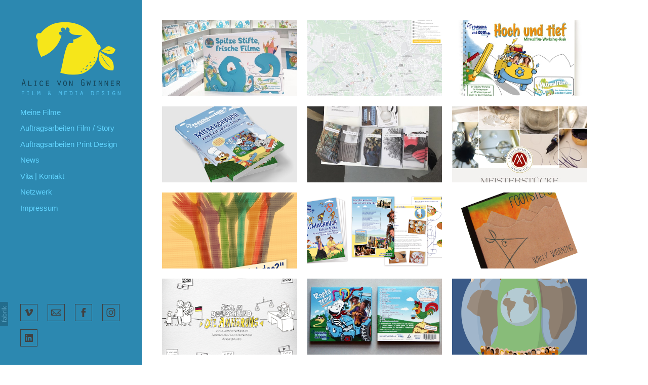

--- FILE ---
content_type: text/html; charset=utf-8
request_url: https://www.alicevongwinner.de/printdesign
body_size: 17296
content:



<!DOCTYPE html>
<html class="no-js standard-fonts" lang="de-DE">
    <head prefix="og: http://ogp.me/ns#">
        <link rel="preconnect" href="https://www.alicevongwinner.de">
        <link rel="preconnect" href="//static.fabrik.io" />
        <link rel="preconnect" href="//blob.fabrik.io" />
        <meta charset="UTF-8">
        <link rel="canonical" href="https://www.alicevongwinner.de/printdesign" />
        <title>Print &amp; Media Design - Alice von Gwinner &#x2013; Drehbuch, Regie, Autorin, Mitmalfilm</title>
        <meta name="description" />
        <meta name="keywords" content="Drehbuch, Regie, Autorin, Mitmalfilm" />
        <meta name="url" content="https://www.alicevongwinner.de/printdesign" />
        <meta property="og:url" content="https://www.alicevongwinner.de/printdesign" />
        <meta property="og:title" content="Print &amp; Media Design" />
        <meta property="og:description" />
        <meta property="og:site_name" content="Alice von Gwinner &#x2013; Drehbuch, Regie, Autorin, Mitmalfilm" />
        <meta property="og:type" content="article" />        
        <meta content="https://static.fabrik.io/m0w/273408c98e5422b7.jpg?lossless=1&amp;w=1280&amp;h=1280&amp;fit=max&amp;s=2e8b740ab22f26621207d2546c836f0c" name="twitter:image" /><meta content="https://static.fabrik.io/m0w/273408c98e5422b7.jpg?lossless=1&amp;w=1280&amp;h=1280&amp;fit=max&amp;s=2e8b740ab22f26621207d2546c836f0c" property="og:image" /><meta content="image/jpeg" property="og:image:type" /><meta content="https://static.fabrik.io/m0w/50ed472791a99e1c.jpg?lossless=1&amp;w=1280&amp;h=1280&amp;fit=max&amp;s=518280a5d0016c8c57fcfcb97a3d72da" property="og:image" /><meta content="image/jpeg" property="og:image:type" /><meta content="https://static.fabrik.io/m0w/dd813419dec2fdd0.jpg?lossless=1&amp;w=1280&amp;h=1280&amp;fit=max&amp;s=75814e2e457f6cb28e38bf42a0fbac7a" property="og:image" /><meta content="image/jpeg" property="og:image:type" /><meta content="https://static.fabrik.io/m0w/79639efe3e9bfd08.jpg?lossless=1&amp;w=1280&amp;h=1280&amp;fit=max&amp;s=906c54d88a46004f5a600836064150a7" property="og:image" /><meta content="image/jpeg" property="og:image:type" />        
        
        <meta name="twitter:card" content="summary_large_image" />

            <link rel="icon" href="https://blob.fabrik.io/static/2c96dd/favicon.svg" type="image/svg+xml">
            <link rel="icon" href="https://blob.fabrik.io/static/2c96dd/favicon-32x32.png" sizes="32x32">
            <link rel="icon" href="https://blob.fabrik.io/static/2c96dd/favicon-96x96.png" sizes="96x96">
            <link rel="icon" href="https://blob.fabrik.io/static/2c96dd/favicon-128x128.png" sizes="128x128">
            <link rel="icon" href="https://blob.fabrik.io/static/2c96dd/android-icon-192x192.png" sizes="192x192">
            <link rel="icon" href="https://blob.fabrik.io/static/2c96dd/favicon-228x228.png" sizes="228x228">
            <link rel="shortcut icon" href="https://blob.fabrik.io/static/2c96dd/favicon-196x196.png" sizes="196x196">
            <meta name="msapplication-TileColor" content="#FFFFFF">
            <meta name="msapplication-TileImage" content="https://blob.fabrik.io/static/2c96dd/ms-icon-144x144.png">
            <meta name="msapplication-config" content="https://blob.fabrik.io/static/2c96dd/ieconfig.xml" /> 

            <link rel="apple-touch-icon" href="https://blob.fabrik.io/static/2c96dd/apple-icon-120x120.png" sizes="120x120">
            <link rel="apple-touch-icon" href="https://blob.fabrik.io/static/2c96dd/apple-icon-152x152.png" sizes="152x152">
            <link rel="apple-touch-icon" href="https://blob.fabrik.io/static/2c96dd/apple-icon-180x180.png" sizes="180x180"> 


        <link href="https://blob.fabrik.io/static/2c96dd/core/fabrik.min.css" rel="stylesheet">


        
        
            <script defer src="https://cloud.umami.is/script.js" data-website-id="059b79ea-6263-4a20-947a-862fbfc8d8ad"></script>
        

        
    <meta name="viewport" content="width=device-width, initial-scale=1.0">

    <style>
        :root {
            --site-title-display: none;
            --site-subtitle-display: none; 
            --site-logo-display: block;
            --brand-text-display: none;
            --thumbnail-subtitle-display: block;
        }
    </style>

    <link href="https://blob.fabrik.io/m0w/canvasv2-vars-8ef988a03c660317.css" rel="stylesheet" /><link href="https://blob.fabrik.io/static/2c96dd/canvasv2/theme.css" rel="stylesheet" />

    <style>

            @media all and (min-width: 1200px) {
                .grid-link .icon-play {
                    bottom: calc(var(--grid-gutter) / 16 * 1rem);
                    left: calc(var(--grid-gutter) / 16 * 1rem);
                }
            }
                </style>

    

    <style type="text/css">
body,
.text-primary,
.text-secondary,
.text-tertiary {
  font-family:'Calibri W01 Regular_904604', Calibri, sans-serif;
}
  
  .share-wrap { display: none; }
</style></head>

    <body class="fab-portfolios-details fab-categories-details fab-portfolios-details-printdesign fab-categories-details-printdesign tpl-portfolio-thumbnails social-icon-family-square-stroke">

        


<div class="side-bar">
    <div class="desktop-header">
        
    <a href="/" class="brand brand-img brand-png">
        <img src="https://static.fabrik.io/m0w/65cc0873564094bf.png?lossless=1&amp;w=400&amp;fit=max&amp;s=823af291cdc2f20db3b29fa8285ca77d" alt="Alice von Gwinner" />
    </a>

<a href="/" class="brand brand-text">

    <span class="brand-title">Alice von Gwinner</span>

        <span class="brand-subtitle">Film &amp; Media Design</span>

</a>
    </div>
    <nav>
        
    <ul class="menu">

          <li class="">

                <a href="/kurzfilme" target="_self">Meine Filme</a>

          </li>
          <li class="">

                <a href="/auftragsarbeiten-film" target="_self">Auftragsarbeiten Film / Story</a>

          </li>
          <li class="active">

                <a href="/printdesign" target="_self">Auftragsarbeiten Print Design</a>

          </li>
          <li class="">

                <a href="/blog" target="_self">News</a>

          </li>
          <li class="">

                <a href="/pages/about" target="_self">Vita | Kontakt</a>

          </li>
          <li class="">

                <a href="/pages/meine-link-empfehlungen" target="_self">Netzwerk</a>

          </li>
          <li class="">

                <a href="/pages/impressum" target="_self">Impressum</a>

          </li>
    </ul>

    </nav>
</div>

<div class="site-wrap capped-width">

    <header class="mobile-header">
        <div class="brand-wrap">
            
    <a href="/" class="brand brand-img brand-png">
        <img src="https://static.fabrik.io/m0w/65cc0873564094bf.png?lossless=1&amp;w=400&amp;fit=max&amp;s=823af291cdc2f20db3b29fa8285ca77d" alt="Alice von Gwinner" />
    </a>

<a href="/" class="brand brand-text">

    <span class="brand-title">Alice von Gwinner</span>

        <span class="brand-subtitle">Film &amp; Media Design</span>

</a>
        </div>
        <div class="mobile-nav-link-wrap">
            <button class="mobile-nav-link icon icon-menu"></button>
        </div>
    </header>

    <main class="main-body">

        

    <div class="sortable">

        <div class="sortable-media">

            <div class="category-details-page js-paging-container">

                

<div class="container">
    <div class="row col-xs-1 col-sm-2 col-md-3 col-lg-3 col-xl-3 js-paging-holder" data-item-count="28">


            

    <div class="col spotlight-16:9 js-item">

        <a href="/portfolio/mitmalfilm-malbucher" class="grid-link mfp-iframe" data-src="https://www.youtube.com/watch?v=YtKgRf54-2I" data-title="Mitmalfilm Malb&#252;cher">

            <div class="placeholder ratio-16:9">
                        <img alt="Mitmalfilm Malb&#xFC;cher" data-src="https://static.fabrik.io/m0w/273408c98e5422b7.jpg?lossless=1&amp;w=720&amp;fit=crop&amp;ar=16:9&amp;s=aa9d35cb2d1d499d025daf138e4fe3f5" data-srcset="https://static.fabrik.io/m0w/273408c98e5422b7.jpg?lossless=1&amp;w=480&amp;fit=crop&amp;ar=16:9&amp;s=9ee3521bea1def7a881e8ece930949d8 480w,https://static.fabrik.io/m0w/273408c98e5422b7.jpg?lossless=1&amp;w=720&amp;fit=crop&amp;ar=16:9&amp;s=aa9d35cb2d1d499d025daf138e4fe3f5 720w,https://static.fabrik.io/m0w/273408c98e5422b7.jpg?lossless=1&amp;w=960&amp;fit=crop&amp;ar=16:9&amp;s=b9a4646fc37d783baf2c49c509b336d4 960w,https://static.fabrik.io/m0w/273408c98e5422b7.jpg?lossless=1&amp;w=1280&amp;fit=crop&amp;ar=16:9&amp;s=db53e8bd9459c3e402586ce4bdaffaf4 1280w,https://static.fabrik.io/m0w/273408c98e5422b7.jpg?lossless=1&amp;w=1680&amp;fit=crop&amp;ar=16:9&amp;s=8c47f15ff2798a5edf6b83931187e98c 1680w,https://static.fabrik.io/m0w/273408c98e5422b7.jpg?lossless=1&amp;w=1920&amp;fit=crop&amp;ar=16:9&amp;s=5755645a22fe7851b802c5b409f03728 1920w,https://static.fabrik.io/m0w/273408c98e5422b7.jpg?lossless=1&amp;w=2560&amp;fit=crop&amp;ar=16:9&amp;s=e473a0115e4f0ba9e9ec8090e07117c1 2560w,https://static.fabrik.io/m0w/273408c98e5422b7.jpg?lossless=1&amp;w=3840&amp;fit=crop&amp;ar=16:9&amp;s=f890bb5b2543fcd33ca883b443f54cc3 3840w" data-sizes="auto" class="lazyload" data-w="1000" data-h="631" data-ar="1000:631"></img>

            </div>

            <div class="overlay">
                <div class="overlay-meta font-reset">
                    <div class="overlay-title text-secondary">
                        Mitmalfilm Malb&#xFC;cher
                    </div>
                </div>
            </div>
        </a>
    </div>
    <div class="col spotlight-16:9 js-item">

        <a href="/portfolio/handwerkskunst-stadtplan-fur-leipzig" class="grid-link"  data-title="Handwerkskunst Stadtplan f&#252;r Leipzig (Faltflyer)">

            <div class="placeholder ratio-16:9">
                        <img alt="Handwerkskunst Stadtplan f&#xFC;r Leipzig (Faltflyer)" data-src="https://static.fabrik.io/m0w/50ed472791a99e1c.jpg?lossless=1&amp;w=720&amp;fit=crop&amp;ar=16:9&amp;s=1982fd01b1d545237f31a198d7279837" data-srcset="https://static.fabrik.io/m0w/50ed472791a99e1c.jpg?lossless=1&amp;w=480&amp;fit=crop&amp;ar=16:9&amp;s=f291f52f13017f519909c339c4c498b6 480w,https://static.fabrik.io/m0w/50ed472791a99e1c.jpg?lossless=1&amp;w=720&amp;fit=crop&amp;ar=16:9&amp;s=1982fd01b1d545237f31a198d7279837 720w,https://static.fabrik.io/m0w/50ed472791a99e1c.jpg?lossless=1&amp;w=960&amp;fit=crop&amp;ar=16:9&amp;s=779e5d797937bee60e7f9921585b6aa0 960w,https://static.fabrik.io/m0w/50ed472791a99e1c.jpg?lossless=1&amp;w=1280&amp;fit=crop&amp;ar=16:9&amp;s=3d932a8ab4d6769c7b8bb8f22d87d983 1280w,https://static.fabrik.io/m0w/50ed472791a99e1c.jpg?lossless=1&amp;w=1680&amp;fit=crop&amp;ar=16:9&amp;s=747300c8774ef9321e460ba84e7e648e 1680w,https://static.fabrik.io/m0w/50ed472791a99e1c.jpg?lossless=1&amp;w=1920&amp;fit=crop&amp;ar=16:9&amp;s=1ed5a7a7d58ea8cc1b575fa327ad7357 1920w,https://static.fabrik.io/m0w/50ed472791a99e1c.jpg?lossless=1&amp;w=2560&amp;fit=crop&amp;ar=16:9&amp;s=00441755f574bcf21c29d7cca3c7e62b 2560w,https://static.fabrik.io/m0w/50ed472791a99e1c.jpg?lossless=1&amp;w=3840&amp;fit=crop&amp;ar=16:9&amp;s=7900a0284994dfab45018cd77efd8939 3840w" data-sizes="auto" class="lazyload"></img>

            </div>

            <div class="overlay">
                <div class="overlay-meta font-reset">
                    <div class="overlay-title text-secondary">
                        Handwerkskunst Stadtplan f&#xFC;r Leipzig (Faltflyer)
                    </div>
                </div>
            </div>
        </a>
    </div>
    <div class="col spotlight-16:9 js-item">

        <a href="/portfolio/mitmalfilm-workshop-buch" class="grid-link"  data-title="Mitmalfilm Workshop Buch">

            <div class="placeholder ratio-16:9">
                        <img alt="Mitmalfilm Workshop Buch" data-src="https://static.fabrik.io/m0w/dd813419dec2fdd0.jpg?lossless=1&amp;w=720&amp;fit=crop&amp;ar=16:9&amp;s=efd87756e7ccd7582af6be1c1f8f7420" data-srcset="https://static.fabrik.io/m0w/dd813419dec2fdd0.jpg?lossless=1&amp;w=480&amp;fit=crop&amp;ar=16:9&amp;s=521b3511c87a3ee15a4f77beebd54229 480w,https://static.fabrik.io/m0w/dd813419dec2fdd0.jpg?lossless=1&amp;w=720&amp;fit=crop&amp;ar=16:9&amp;s=efd87756e7ccd7582af6be1c1f8f7420 720w,https://static.fabrik.io/m0w/dd813419dec2fdd0.jpg?lossless=1&amp;w=960&amp;fit=crop&amp;ar=16:9&amp;s=966b5b8f66b30a5a6fa3e09c7e678989 960w,https://static.fabrik.io/m0w/dd813419dec2fdd0.jpg?lossless=1&amp;w=1280&amp;fit=crop&amp;ar=16:9&amp;s=bf3afb132eac2e95a03ec28081e42dff 1280w,https://static.fabrik.io/m0w/dd813419dec2fdd0.jpg?lossless=1&amp;w=1680&amp;fit=crop&amp;ar=16:9&amp;s=3db9c8e5d5f0182f65841ba5717c994b 1680w,https://static.fabrik.io/m0w/dd813419dec2fdd0.jpg?lossless=1&amp;w=1920&amp;fit=crop&amp;ar=16:9&amp;s=b72aaf204ce86a5fc8b2f13c8df25543 1920w,https://static.fabrik.io/m0w/dd813419dec2fdd0.jpg?lossless=1&amp;w=2560&amp;fit=crop&amp;ar=16:9&amp;s=2279efe3fa3674c9ee5b49fcb1899baa 2560w,https://static.fabrik.io/m0w/dd813419dec2fdd0.jpg?lossless=1&amp;w=3840&amp;fit=crop&amp;ar=16:9&amp;s=c7d0176c9f77929b335aa3ca84101cdc 3840w" data-sizes="auto" class="lazyload"></img>

            </div>

            <div class="overlay">
                <div class="overlay-meta font-reset">
                    <div class="overlay-title text-secondary">
                        Mitmalfilm Workshop Buch
                    </div>
                </div>
            </div>
        </a>
    </div>
    <div class="col spotlight-16:9 js-item">

        <a href="/portfolio/mitmachbuch-fur-rodscha-und-tom-1" class="grid-link"  data-title="Mitmachbuch f&#252;r Rodscha und Tom">

            <div class="placeholder ratio-16:9">
                        <img alt="Mitmachbuch f&#xFC;r Rodscha und Tom" data-src="https://static.fabrik.io/m0w/79639efe3e9bfd08.jpg?lossless=1&amp;w=720&amp;fit=crop&amp;ar=16:9&amp;s=2ed7a8516831c38021a3cc479b16b22c" data-srcset="https://static.fabrik.io/m0w/79639efe3e9bfd08.jpg?lossless=1&amp;w=480&amp;fit=crop&amp;ar=16:9&amp;s=1529b552f9827fdd4243237cd7c54e0d 480w,https://static.fabrik.io/m0w/79639efe3e9bfd08.jpg?lossless=1&amp;w=720&amp;fit=crop&amp;ar=16:9&amp;s=2ed7a8516831c38021a3cc479b16b22c 720w,https://static.fabrik.io/m0w/79639efe3e9bfd08.jpg?lossless=1&amp;w=960&amp;fit=crop&amp;ar=16:9&amp;s=92eea57862259290426e56dfabd0e7cf 960w,https://static.fabrik.io/m0w/79639efe3e9bfd08.jpg?lossless=1&amp;w=1280&amp;fit=crop&amp;ar=16:9&amp;s=506c0ab748276b1c0208b2186d30f74d 1280w,https://static.fabrik.io/m0w/79639efe3e9bfd08.jpg?lossless=1&amp;w=1680&amp;fit=crop&amp;ar=16:9&amp;s=b8b19b2248827ae7772b2a65494ef187 1680w,https://static.fabrik.io/m0w/79639efe3e9bfd08.jpg?lossless=1&amp;w=1920&amp;fit=crop&amp;ar=16:9&amp;s=58cb6442b25bf05959c82c874a795057 1920w,https://static.fabrik.io/m0w/79639efe3e9bfd08.jpg?lossless=1&amp;w=2560&amp;fit=crop&amp;ar=16:9&amp;s=09f458383a5f28e72930b5025661a7d2 2560w,https://static.fabrik.io/m0w/79639efe3e9bfd08.jpg?lossless=1&amp;w=3840&amp;fit=crop&amp;ar=16:9&amp;s=96bcf414cd5000e00bf1ababfef5be9d 3840w" data-sizes="auto" class="lazyload"></img>

            </div>

            <div class="overlay">
                <div class="overlay-meta font-reset">
                    <div class="overlay-title text-secondary">
                        Mitmachbuch f&#xFC;r Rodscha und Tom
                    </div>
                </div>
            </div>
        </a>
    </div>
    <div class="col spotlight-16:9 js-item">

        <a href="/portfolio/faltflyer-fur-grassi-for-friends" class="grid-link"  data-title="Faltflyer f&#252;r &quot;Grassi for Friends&quot;">

            <div class="placeholder ratio-16:9">
                        <img alt="Faltflyer f&#xFC;r &quot;Grassi for Friends&quot;" data-src="https://static.fabrik.io/m0w/5a0bafd143f11411.jpg?lossless=1&amp;w=720&amp;fit=crop&amp;ar=16:9&amp;s=899481ba309638a76a2c29cb27271852" data-srcset="https://static.fabrik.io/m0w/5a0bafd143f11411.jpg?lossless=1&amp;w=480&amp;fit=crop&amp;ar=16:9&amp;s=9e74bb4711ffb4b274fde99ce8968f9e 480w,https://static.fabrik.io/m0w/5a0bafd143f11411.jpg?lossless=1&amp;w=720&amp;fit=crop&amp;ar=16:9&amp;s=899481ba309638a76a2c29cb27271852 720w,https://static.fabrik.io/m0w/5a0bafd143f11411.jpg?lossless=1&amp;w=960&amp;fit=crop&amp;ar=16:9&amp;s=16fd2e3f07e5c71ba80a2c0098dbbb95 960w,https://static.fabrik.io/m0w/5a0bafd143f11411.jpg?lossless=1&amp;w=1280&amp;fit=crop&amp;ar=16:9&amp;s=ea584e6c19323d33de0b262d89dbebe2 1280w,https://static.fabrik.io/m0w/5a0bafd143f11411.jpg?lossless=1&amp;w=1680&amp;fit=crop&amp;ar=16:9&amp;s=98937d6c53005cf9819e7272908f9b9d 1680w,https://static.fabrik.io/m0w/5a0bafd143f11411.jpg?lossless=1&amp;w=1920&amp;fit=crop&amp;ar=16:9&amp;s=07206b1fd4a366bba2b455c97071aa7a 1920w,https://static.fabrik.io/m0w/5a0bafd143f11411.jpg?lossless=1&amp;w=2560&amp;fit=crop&amp;ar=16:9&amp;s=bb6cbc7c918c0ad466f8dfd4584b0c9e 2560w,https://static.fabrik.io/m0w/5a0bafd143f11411.jpg?lossless=1&amp;w=3840&amp;fit=crop&amp;ar=16:9&amp;s=e24e85e4c5037db382e2d2504ca82e98 3840w" data-sizes="auto" class="lazyload"></img>

            </div>

            <div class="overlay">
                <div class="overlay-meta font-reset">
                    <div class="overlay-title text-secondary">
                        Faltflyer f&#xFC;r &quot;Grassi for Friends&quot;
                    </div>
                </div>
            </div>
        </a>
    </div>
    <div class="col spotlight-16:9 js-item">

        <a href="/portfolio/meisterstrasse-guide-148-seiten" class="grid-link"  data-title="MEISTERSTRASSE Guide, 148 Seiten">

            <div class="placeholder ratio-16:9">
                        <img alt="MEISTERSTRASSE Guide, 148 Seiten" data-src="https://static.fabrik.io/m0w/c823f112b9f5c983.jpg?lossless=1&amp;w=720&amp;fit=crop&amp;ar=16:9&amp;s=3aca845031f1ce0a700a3ce4b716710e" data-srcset="https://static.fabrik.io/m0w/c823f112b9f5c983.jpg?lossless=1&amp;w=480&amp;fit=crop&amp;ar=16:9&amp;s=39d2b0e53476e9b26b56a9dac01753e1 480w,https://static.fabrik.io/m0w/c823f112b9f5c983.jpg?lossless=1&amp;w=720&amp;fit=crop&amp;ar=16:9&amp;s=3aca845031f1ce0a700a3ce4b716710e 720w,https://static.fabrik.io/m0w/c823f112b9f5c983.jpg?lossless=1&amp;w=960&amp;fit=crop&amp;ar=16:9&amp;s=24be9a0fc56ea415c43a091f0fc46a50 960w,https://static.fabrik.io/m0w/c823f112b9f5c983.jpg?lossless=1&amp;w=1280&amp;fit=crop&amp;ar=16:9&amp;s=7f75fb2d98e94499a7244196fb07aa12 1280w,https://static.fabrik.io/m0w/c823f112b9f5c983.jpg?lossless=1&amp;w=1680&amp;fit=crop&amp;ar=16:9&amp;s=173eb07fc1bb271b7293abd4f6de5b61 1680w,https://static.fabrik.io/m0w/c823f112b9f5c983.jpg?lossless=1&amp;w=1920&amp;fit=crop&amp;ar=16:9&amp;s=fd9ed7c3a86b28143ed834d1194a3a85 1920w,https://static.fabrik.io/m0w/c823f112b9f5c983.jpg?lossless=1&amp;w=2560&amp;fit=crop&amp;ar=16:9&amp;s=252ce85c59395377b2bccacb3181069a 2560w,https://static.fabrik.io/m0w/c823f112b9f5c983.jpg?lossless=1&amp;w=3840&amp;fit=crop&amp;ar=16:9&amp;s=56206cfb0527ab29cccf5e9248da42a8 3840w" data-sizes="auto" class="lazyload"></img>

            </div>

            <div class="overlay">
                <div class="overlay-meta font-reset">
                    <div class="overlay-title text-secondary">
                        MEISTERSTRASSE Guide, 148 Seiten
                    </div>
                </div>
            </div>
        </a>
    </div>
    <div class="col spotlight-16:9 js-item">

        <a href="/portfolio/faltblatt-und-plakatgestaltung-fur-demokratieworkshop" class="grid-link"  data-title="Faltblatt und Plakatgestaltung f&#252;r Demokratieworkshop">

            <div class="placeholder ratio-16:9">
                        <img alt="Faltblatt und Plakatgestaltung f&#xFC;r Demokratieworkshop" data-src="https://static.fabrik.io/m0w/1c2418a3c4d835ef.png?lossless=1&amp;w=720&amp;fit=crop&amp;ar=16:9&amp;s=58de41323eb34d9167817a82af7a53f6" data-srcset="https://static.fabrik.io/m0w/1c2418a3c4d835ef.png?lossless=1&amp;w=480&amp;fit=crop&amp;ar=16:9&amp;s=d19a68ead62dee1264fa4317a3a1eec5 480w,https://static.fabrik.io/m0w/1c2418a3c4d835ef.png?lossless=1&amp;w=720&amp;fit=crop&amp;ar=16:9&amp;s=58de41323eb34d9167817a82af7a53f6 720w,https://static.fabrik.io/m0w/1c2418a3c4d835ef.png?lossless=1&amp;w=960&amp;fit=crop&amp;ar=16:9&amp;s=69696b2bd77524f34ba8f1113c3f06da 960w,https://static.fabrik.io/m0w/1c2418a3c4d835ef.png?lossless=1&amp;w=1280&amp;fit=crop&amp;ar=16:9&amp;s=b657fc5d0cdfc5695aa04ecc4e2d92ea 1280w,https://static.fabrik.io/m0w/1c2418a3c4d835ef.png?lossless=1&amp;w=1680&amp;fit=crop&amp;ar=16:9&amp;s=7fd1027b94039631f9892893c352d930 1680w,https://static.fabrik.io/m0w/1c2418a3c4d835ef.png?lossless=1&amp;w=1920&amp;fit=crop&amp;ar=16:9&amp;s=1cb7fceb9bdc41e808d85dfa183bf5f8 1920w,https://static.fabrik.io/m0w/1c2418a3c4d835ef.png?lossless=1&amp;w=2560&amp;fit=crop&amp;ar=16:9&amp;s=53e048cb5fd241afffbc22164cfcbdbd 2560w,https://static.fabrik.io/m0w/1c2418a3c4d835ef.png?lossless=1&amp;w=3840&amp;fit=crop&amp;ar=16:9&amp;s=c987040704f4096edb3f6823d1901d2c 3840w" data-sizes="auto" class="lazyload"></img>

            </div>

            <div class="overlay">
                <div class="overlay-meta font-reset">
                    <div class="overlay-title text-secondary">
                        Faltblatt und Plakatgestaltung f&#xFC;r Demokratieworkshop
                    </div>
                </div>
            </div>
        </a>
    </div>
    <div class="col spotlight-16:9 js-item">

        <a href="/portfolio/mitmachbuch-zum-ratseln-malen-basteln-uvm" class="grid-link"  data-title="Mitmachbuch &quot;Affe in Afrika&quot;">

            <div class="placeholder ratio-16:9">
                        <img alt="Mitmachbuch &quot;Affe in Afrika&quot;" data-src="https://static.fabrik.io/m0w/437f810b3aef943e.png?lossless=1&amp;w=720&amp;fit=crop&amp;ar=16:9&amp;s=37a7f84e75f2277d4d50c8d271de29b9" data-srcset="https://static.fabrik.io/m0w/437f810b3aef943e.png?lossless=1&amp;w=480&amp;fit=crop&amp;ar=16:9&amp;s=5f6efb3981ffdef1c8ea706050ea809c 480w,https://static.fabrik.io/m0w/437f810b3aef943e.png?lossless=1&amp;w=720&amp;fit=crop&amp;ar=16:9&amp;s=37a7f84e75f2277d4d50c8d271de29b9 720w,https://static.fabrik.io/m0w/437f810b3aef943e.png?lossless=1&amp;w=960&amp;fit=crop&amp;ar=16:9&amp;s=56758dbcee605929e147b574ffa84512 960w,https://static.fabrik.io/m0w/437f810b3aef943e.png?lossless=1&amp;w=1280&amp;fit=crop&amp;ar=16:9&amp;s=56c192c5f95266c0daa30c736dd96e1b 1280w,https://static.fabrik.io/m0w/437f810b3aef943e.png?lossless=1&amp;w=1680&amp;fit=crop&amp;ar=16:9&amp;s=c6da6b36245017627cd0bfa67a9db985 1680w,https://static.fabrik.io/m0w/437f810b3aef943e.png?lossless=1&amp;w=1920&amp;fit=crop&amp;ar=16:9&amp;s=b5f63c821354a637160efbe2c5a02562 1920w,https://static.fabrik.io/m0w/437f810b3aef943e.png?lossless=1&amp;w=2560&amp;fit=crop&amp;ar=16:9&amp;s=38f212ef6f79dd273257d10c77819925 2560w,https://static.fabrik.io/m0w/437f810b3aef943e.png?lossless=1&amp;w=3840&amp;fit=crop&amp;ar=16:9&amp;s=69bfb7ba27342a13bd8314f4c8b99218 3840w" data-sizes="auto" class="lazyload"></img>

            </div>

            <div class="overlay">
                <div class="overlay-meta font-reset">
                    <div class="overlay-title text-secondary">
                        Mitmachbuch &quot;Affe in Afrika&quot;
                    </div>
                </div>
            </div>
        </a>
    </div>
    <div class="col spotlight-16:9 js-item">

        <a href="/portfolio/album-layout-footsteps" class="grid-link mfp-iframe" data-src="https://www.youtube.com/watch?v=LTD_uUrYRFY" data-title="Album Layout f&#252;r &quot;Footsteps&quot; von Wally Warning">

            <div class="placeholder ratio-16:9">
                        <img alt="Album Layout f&#xFC;r &quot;Footsteps&quot; von Wally Warning" data-src="https://static.fabrik.io/m0w/5277249b7646723.png?lossless=1&amp;w=720&amp;fit=crop&amp;ar=16:9&amp;s=2bfbd2728de3bb6c3bfddc12cb15baa0" data-srcset="https://static.fabrik.io/m0w/5277249b7646723.png?lossless=1&amp;w=480&amp;fit=crop&amp;ar=16:9&amp;s=09c4de69f3803851bd0e00207227d05a 480w,https://static.fabrik.io/m0w/5277249b7646723.png?lossless=1&amp;w=720&amp;fit=crop&amp;ar=16:9&amp;s=2bfbd2728de3bb6c3bfddc12cb15baa0 720w,https://static.fabrik.io/m0w/5277249b7646723.png?lossless=1&amp;w=960&amp;fit=crop&amp;ar=16:9&amp;s=44fabccba345f699d4de3846e99cd733 960w,https://static.fabrik.io/m0w/5277249b7646723.png?lossless=1&amp;w=1280&amp;fit=crop&amp;ar=16:9&amp;s=5ea2ab30d9338ef3d67584ab2f1e854c 1280w,https://static.fabrik.io/m0w/5277249b7646723.png?lossless=1&amp;w=1680&amp;fit=crop&amp;ar=16:9&amp;s=27a3f9dadcc46aface919da7bb617a9d 1680w,https://static.fabrik.io/m0w/5277249b7646723.png?lossless=1&amp;w=1920&amp;fit=crop&amp;ar=16:9&amp;s=2b87a7a45b311adc50b0c0806ce7cf0e 1920w,https://static.fabrik.io/m0w/5277249b7646723.png?lossless=1&amp;w=2560&amp;fit=crop&amp;ar=16:9&amp;s=fa9853dbb825a5f4aca4d958a399fcee 2560w,https://static.fabrik.io/m0w/5277249b7646723.png?lossless=1&amp;w=3840&amp;fit=crop&amp;ar=16:9&amp;s=6305b4fc16b9fe9d4847a38891a0da84 3840w" data-sizes="auto" class="lazyload"></img>

            </div>

            <div class="overlay">
                <div class="overlay-meta font-reset">
                    <div class="overlay-title text-secondary">
                        Album Layout f&#xFC;r &quot;Footsteps&quot; von Wally Warning
                    </div>
                </div>
            </div>
        </a>
    </div>
    <div class="col spotlight-16:9 js-item">

        <a href="/portfolio/plakatgestaltung-fur-erklarfilm-die-anhorung" class="grid-link"  data-title="Plakatgestaltung f&#252;r Erkl&#228;rfilm &quot;Die Anh&#246;rung&quot;">

            <div class="placeholder ratio-16:9">
                        <img alt="Plakatgestaltung f&#xFC;r Erkl&#xE4;rfilm &quot;Die Anh&#xF6;rung&quot;" data-src="https://static.fabrik.io/m0w/dccc7febc91d5a92.png?lossless=1&amp;w=720&amp;fit=crop&amp;ar=16:9&amp;s=6a3b6cb3338c7ea70c06aa8ad638457d" data-srcset="https://static.fabrik.io/m0w/dccc7febc91d5a92.png?lossless=1&amp;w=480&amp;fit=crop&amp;ar=16:9&amp;s=b07cd48c958ffb371466724d78511f45 480w,https://static.fabrik.io/m0w/dccc7febc91d5a92.png?lossless=1&amp;w=720&amp;fit=crop&amp;ar=16:9&amp;s=6a3b6cb3338c7ea70c06aa8ad638457d 720w,https://static.fabrik.io/m0w/dccc7febc91d5a92.png?lossless=1&amp;w=960&amp;fit=crop&amp;ar=16:9&amp;s=2b59d15ce9642ee78eafa87da9795a3f 960w,https://static.fabrik.io/m0w/dccc7febc91d5a92.png?lossless=1&amp;w=1280&amp;fit=crop&amp;ar=16:9&amp;s=537545048facb43e78584483cecd3907 1280w,https://static.fabrik.io/m0w/dccc7febc91d5a92.png?lossless=1&amp;w=1680&amp;fit=crop&amp;ar=16:9&amp;s=b2864490b61b8fe18b163ddc71468bcf 1680w,https://static.fabrik.io/m0w/dccc7febc91d5a92.png?lossless=1&amp;w=1920&amp;fit=crop&amp;ar=16:9&amp;s=89b2685b2baf760d7099e085b6e502f4 1920w,https://static.fabrik.io/m0w/dccc7febc91d5a92.png?lossless=1&amp;w=2560&amp;fit=crop&amp;ar=16:9&amp;s=725f880bc2d0d0b99f31694fd028a976 2560w,https://static.fabrik.io/m0w/dccc7febc91d5a92.png?lossless=1&amp;w=3840&amp;fit=crop&amp;ar=16:9&amp;s=dc2e6dc1d9b12ada7b4a4e68f36026fc 3840w" data-sizes="auto" class="lazyload"></img>

            </div>

            <div class="overlay">
                <div class="overlay-meta font-reset">
                    <div class="overlay-title text-secondary">
                        Plakatgestaltung f&#xFC;r Erkl&#xE4;rfilm &quot;Die Anh&#xF6;rung&quot;
                    </div>
                </div>
            </div>
        </a>
    </div>
    <div class="col spotlight-16:9 js-item">

        <a href="/portfolio/album-artwork-fur-rodscha-und-tom" class="grid-link"  data-title="Album Artwork f&#252;r &quot;Rodscha und Tom&quot;">

            <div class="placeholder ratio-16:9">
                        <img alt="Album Artwork f&#xFC;r &quot;Rodscha und Tom&quot;" data-src="https://static.fabrik.io/m0w/5b17824a605adf6a.jpg?lossless=1&amp;w=720&amp;fit=crop&amp;ar=16:9&amp;s=404f5d32737737476474cf47261c7f47" data-srcset="https://static.fabrik.io/m0w/5b17824a605adf6a.jpg?lossless=1&amp;w=480&amp;fit=crop&amp;ar=16:9&amp;s=db8621110e2886ecd98ce094ea5e2621 480w,https://static.fabrik.io/m0w/5b17824a605adf6a.jpg?lossless=1&amp;w=720&amp;fit=crop&amp;ar=16:9&amp;s=404f5d32737737476474cf47261c7f47 720w,https://static.fabrik.io/m0w/5b17824a605adf6a.jpg?lossless=1&amp;w=960&amp;fit=crop&amp;ar=16:9&amp;s=29d4543f83c51a264b1fa186af47121e 960w,https://static.fabrik.io/m0w/5b17824a605adf6a.jpg?lossless=1&amp;w=1280&amp;fit=crop&amp;ar=16:9&amp;s=3788fd11de3caf793d03ccf3cbdf7491 1280w,https://static.fabrik.io/m0w/5b17824a605adf6a.jpg?lossless=1&amp;w=1680&amp;fit=crop&amp;ar=16:9&amp;s=c9392e792f5c5b11044263cec1b90330 1680w,https://static.fabrik.io/m0w/5b17824a605adf6a.jpg?lossless=1&amp;w=1920&amp;fit=crop&amp;ar=16:9&amp;s=273ef6a90826f7469cdc233dc3d7748b 1920w,https://static.fabrik.io/m0w/5b17824a605adf6a.jpg?lossless=1&amp;w=2560&amp;fit=crop&amp;ar=16:9&amp;s=7724f1e33c8add982c6231fa28760dc9 2560w,https://static.fabrik.io/m0w/5b17824a605adf6a.jpg?lossless=1&amp;w=3840&amp;fit=crop&amp;ar=16:9&amp;s=3a075cb0de09e33b848a5f72e4cbe53e 3840w" data-sizes="auto" class="lazyload"></img>

            </div>

            <div class="overlay">
                <div class="overlay-meta font-reset">
                    <div class="overlay-title text-secondary">
                        Album Artwork f&#xFC;r &quot;Rodscha und Tom&quot;
                    </div>
                </div>
            </div>
        </a>
    </div>
    <div class="col spotlight-16:9 js-item">

        <a href="/portfolio/illustration-und-layout-fur-die-zukunftswerkstatt" class="grid-link"  data-title="Illustration und Layout f&#252;r die &quot;Zukunftswerkstatt&quot;">

            <div class="placeholder ratio-16:9">
                        <img alt="Illustration und Layout f&#xFC;r die &quot;Zukunftswerkstatt&quot;" data-src="https://static.fabrik.io/m0w/d1229decb4d91c8e.png?lossless=1&amp;w=720&amp;fit=crop&amp;ar=16:9&amp;s=bd37073cd55cc4559b4f12cde5b33c8b" data-srcset="https://static.fabrik.io/m0w/d1229decb4d91c8e.png?lossless=1&amp;w=480&amp;fit=crop&amp;ar=16:9&amp;s=5f48803d8494ab395d51b15396e0ab7a 480w,https://static.fabrik.io/m0w/d1229decb4d91c8e.png?lossless=1&amp;w=720&amp;fit=crop&amp;ar=16:9&amp;s=bd37073cd55cc4559b4f12cde5b33c8b 720w,https://static.fabrik.io/m0w/d1229decb4d91c8e.png?lossless=1&amp;w=960&amp;fit=crop&amp;ar=16:9&amp;s=d65ce00ecaf5fe2a02d0a06c10407ecf 960w,https://static.fabrik.io/m0w/d1229decb4d91c8e.png?lossless=1&amp;w=1280&amp;fit=crop&amp;ar=16:9&amp;s=742db373a78c7af8167461ef527e2a18 1280w,https://static.fabrik.io/m0w/d1229decb4d91c8e.png?lossless=1&amp;w=1680&amp;fit=crop&amp;ar=16:9&amp;s=9b939002c795bae9cab717c74658fc11 1680w,https://static.fabrik.io/m0w/d1229decb4d91c8e.png?lossless=1&amp;w=1920&amp;fit=crop&amp;ar=16:9&amp;s=9a6112eb7890d96a77be4e224947fe73 1920w,https://static.fabrik.io/m0w/d1229decb4d91c8e.png?lossless=1&amp;w=2560&amp;fit=crop&amp;ar=16:9&amp;s=18b26b4d9c02abf9e233bd7f0e768e7a 2560w,https://static.fabrik.io/m0w/d1229decb4d91c8e.png?lossless=1&amp;w=3840&amp;fit=crop&amp;ar=16:9&amp;s=d8a21cb922adc2673f74bb91ead32995 3840w" data-sizes="auto" class="lazyload"></img>

            </div>

            <div class="overlay">
                <div class="overlay-meta font-reset">
                    <div class="overlay-title text-secondary">
                        Illustration und Layout f&#xFC;r die &quot;Zukunftswerkstatt&quot;
                    </div>
                </div>
            </div>
        </a>
    </div>
    <div class="col spotlight-16:9 js-item">

        <a href="/portfolio/craft2eu-ausstellung-naturlich" class="grid-link"  data-title="Print und Video f&#252;r die craft2eu Ausstellung &quot;Nat&#252;rlich&quot;">

            <div class="placeholder ratio-16:9">
                        <img alt="Print und Video f&#xFC;r die craft2eu Ausstellung &quot;Nat&#xFC;rlich&quot;" data-src="https://static.fabrik.io/m0w/fb441f10355e10c8.png?lossless=1&amp;w=720&amp;fit=crop&amp;ar=16:9&amp;s=d714ea0941f7971917af9b96931c694d" data-srcset="https://static.fabrik.io/m0w/fb441f10355e10c8.png?lossless=1&amp;w=480&amp;fit=crop&amp;ar=16:9&amp;s=7b577a0fbb7a3242ea726097f63eddf0 480w,https://static.fabrik.io/m0w/fb441f10355e10c8.png?lossless=1&amp;w=720&amp;fit=crop&amp;ar=16:9&amp;s=d714ea0941f7971917af9b96931c694d 720w,https://static.fabrik.io/m0w/fb441f10355e10c8.png?lossless=1&amp;w=960&amp;fit=crop&amp;ar=16:9&amp;s=bd13c11da0bc06a0456db7ecf6be4440 960w,https://static.fabrik.io/m0w/fb441f10355e10c8.png?lossless=1&amp;w=1280&amp;fit=crop&amp;ar=16:9&amp;s=7ab548d040731d619f089ee30b47ba24 1280w,https://static.fabrik.io/m0w/fb441f10355e10c8.png?lossless=1&amp;w=1680&amp;fit=crop&amp;ar=16:9&amp;s=172fcba4d628c899818034b8c063c13e 1680w,https://static.fabrik.io/m0w/fb441f10355e10c8.png?lossless=1&amp;w=1920&amp;fit=crop&amp;ar=16:9&amp;s=e242d5f0dbeb41bca490702d13ea49b4 1920w,https://static.fabrik.io/m0w/fb441f10355e10c8.png?lossless=1&amp;w=2560&amp;fit=crop&amp;ar=16:9&amp;s=e098faf9ba567fb86afe32dc36f8a1f5 2560w,https://static.fabrik.io/m0w/fb441f10355e10c8.png?lossless=1&amp;w=3840&amp;fit=crop&amp;ar=16:9&amp;s=b217ff3608fc9c0c5be0451c0d67a213 3840w" data-sizes="auto" class="lazyload"></img>

            </div>

            <div class="overlay">
                <div class="overlay-meta font-reset">
                    <div class="overlay-title text-secondary">
                        Print und Video f&#xFC;r die craft2eu Ausstellung &quot;Nat&#xFC;rlich&quot;
                    </div>
                </div>
            </div>
        </a>
    </div>
    <div class="col spotlight-16:9 js-item">

        <a href="/portfolio/handwerkerkatalog-fur-dachmarke-meisterstrasse" class="grid-link"  data-title="Handwerkerkatalog f&#252;r Dachmarke Meisterstrasse">

            <div class="placeholder ratio-16:9">
                        <img alt="Handwerkerkatalog f&#xFC;r Dachmarke Meisterstrasse" data-src="https://static.fabrik.io/m0w/eaea119d35dd4e99.jpg?lossless=1&amp;w=720&amp;fit=crop&amp;ar=16:9&amp;s=9f3cf09069cbf5c27430ff0627e6d3e0" data-srcset="https://static.fabrik.io/m0w/eaea119d35dd4e99.jpg?lossless=1&amp;w=480&amp;fit=crop&amp;ar=16:9&amp;s=b67a62dbb72e3cb63e1dfb43db097ba0 480w,https://static.fabrik.io/m0w/eaea119d35dd4e99.jpg?lossless=1&amp;w=720&amp;fit=crop&amp;ar=16:9&amp;s=9f3cf09069cbf5c27430ff0627e6d3e0 720w,https://static.fabrik.io/m0w/eaea119d35dd4e99.jpg?lossless=1&amp;w=960&amp;fit=crop&amp;ar=16:9&amp;s=070a63672932c8d10b5eff11fdb92db5 960w,https://static.fabrik.io/m0w/eaea119d35dd4e99.jpg?lossless=1&amp;w=1280&amp;fit=crop&amp;ar=16:9&amp;s=872b1527e549cff1eccf90de889106d1 1280w,https://static.fabrik.io/m0w/eaea119d35dd4e99.jpg?lossless=1&amp;w=1680&amp;fit=crop&amp;ar=16:9&amp;s=3295ec669bffecd822e6b5ae673ef0ad 1680w,https://static.fabrik.io/m0w/eaea119d35dd4e99.jpg?lossless=1&amp;w=1920&amp;fit=crop&amp;ar=16:9&amp;s=65cbdbf7391941916be560351cabfe01 1920w,https://static.fabrik.io/m0w/eaea119d35dd4e99.jpg?lossless=1&amp;w=2560&amp;fit=crop&amp;ar=16:9&amp;s=6a16bfa0b121df8940fe4671d9cec9dd 2560w,https://static.fabrik.io/m0w/eaea119d35dd4e99.jpg?lossless=1&amp;w=3840&amp;fit=crop&amp;ar=16:9&amp;s=9876881a5a9113c08aa61adb23eb1050 3840w" data-sizes="auto" class="lazyload"></img>

            </div>

            <div class="overlay">
                <div class="overlay-meta font-reset">
                    <div class="overlay-title text-secondary">
                        Handwerkerkatalog f&#xFC;r Dachmarke Meisterstrasse
                    </div>
                </div>
            </div>
        </a>
    </div>
    <div class="col spotlight-16:9 js-item">

        <a href="/portfolio/postkarte-alice-von-gwinner-filme" class="grid-link"  data-title="Postkarte: Alice von Gwinner Filme">

            <div class="placeholder ratio-16:9">
                        <img alt="Postkarte: Alice von Gwinner Filme" data-src="https://static.fabrik.io/m0w/96f86005f51fa173.png?lossless=1&amp;w=720&amp;fit=crop&amp;ar=16:9&amp;s=b39f327e11bf861df6b172c55a3c522d" data-srcset="https://static.fabrik.io/m0w/96f86005f51fa173.png?lossless=1&amp;w=480&amp;fit=crop&amp;ar=16:9&amp;s=b745f26731eca73d0eca1606c12cd953 480w,https://static.fabrik.io/m0w/96f86005f51fa173.png?lossless=1&amp;w=720&amp;fit=crop&amp;ar=16:9&amp;s=b39f327e11bf861df6b172c55a3c522d 720w,https://static.fabrik.io/m0w/96f86005f51fa173.png?lossless=1&amp;w=960&amp;fit=crop&amp;ar=16:9&amp;s=43a0da8d09c9423bd362e94c4400a077 960w,https://static.fabrik.io/m0w/96f86005f51fa173.png?lossless=1&amp;w=1280&amp;fit=crop&amp;ar=16:9&amp;s=fca2b5d95c3f74ac2282f68f903d1da6 1280w,https://static.fabrik.io/m0w/96f86005f51fa173.png?lossless=1&amp;w=1680&amp;fit=crop&amp;ar=16:9&amp;s=da35c70415b999882646e62682ba56ff 1680w,https://static.fabrik.io/m0w/96f86005f51fa173.png?lossless=1&amp;w=1920&amp;fit=crop&amp;ar=16:9&amp;s=65671c02e0392eb47fc235089c3885bf 1920w,https://static.fabrik.io/m0w/96f86005f51fa173.png?lossless=1&amp;w=2560&amp;fit=crop&amp;ar=16:9&amp;s=03fcb85150e45bbc0448141fd7bffdb1 2560w,https://static.fabrik.io/m0w/96f86005f51fa173.png?lossless=1&amp;w=3840&amp;fit=crop&amp;ar=16:9&amp;s=97f51d4944de4e6d312d4115135db106 3840w" data-sizes="auto" class="lazyload"></img>

            </div>

            <div class="overlay">
                <div class="overlay-meta font-reset">
                    <div class="overlay-title text-secondary">
                        Postkarte: Alice von Gwinner Filme
                    </div>
                </div>
            </div>
        </a>
    </div>
    <div class="col spotlight-16:9 js-item">

        <a href="/portfolio/diverse-illustrationen" class="grid-link"  data-title="Diverse Illustrationen">

            <div class="placeholder ratio-16:9">
                        <img alt="Diverse Illustrationen" data-src="https://static.fabrik.io/m0w/dceaf2f7f27bf4fc.jpg?lossless=1&amp;w=720&amp;fit=crop&amp;ar=16:9&amp;s=c5fba4eec5eeb60efe637de05b36cae9" data-srcset="https://static.fabrik.io/m0w/dceaf2f7f27bf4fc.jpg?lossless=1&amp;w=480&amp;fit=crop&amp;ar=16:9&amp;s=297aafd4c7474a020af65ac5fc9184ca 480w,https://static.fabrik.io/m0w/dceaf2f7f27bf4fc.jpg?lossless=1&amp;w=720&amp;fit=crop&amp;ar=16:9&amp;s=c5fba4eec5eeb60efe637de05b36cae9 720w,https://static.fabrik.io/m0w/dceaf2f7f27bf4fc.jpg?lossless=1&amp;w=960&amp;fit=crop&amp;ar=16:9&amp;s=3ad8467e942d2ef202df80554a44754e 960w,https://static.fabrik.io/m0w/dceaf2f7f27bf4fc.jpg?lossless=1&amp;w=1280&amp;fit=crop&amp;ar=16:9&amp;s=fdab7d4381af95b55ccec29e01f7d1a6 1280w,https://static.fabrik.io/m0w/dceaf2f7f27bf4fc.jpg?lossless=1&amp;w=1680&amp;fit=crop&amp;ar=16:9&amp;s=6c72770737acda47e713f44e7bc24337 1680w,https://static.fabrik.io/m0w/dceaf2f7f27bf4fc.jpg?lossless=1&amp;w=1920&amp;fit=crop&amp;ar=16:9&amp;s=03271d0c4352803ef568b16313def3d6 1920w,https://static.fabrik.io/m0w/dceaf2f7f27bf4fc.jpg?lossless=1&amp;w=2560&amp;fit=crop&amp;ar=16:9&amp;s=1faeaf7dca2ca868a5accfbfe4393b0b 2560w,https://static.fabrik.io/m0w/dceaf2f7f27bf4fc.jpg?lossless=1&amp;w=3840&amp;fit=crop&amp;ar=16:9&amp;s=18d15c1f55f616f9fce00abfa3b68f45 3840w" data-sizes="auto" class="lazyload"></img>

            </div>

            <div class="overlay">
                <div class="overlay-meta font-reset">
                    <div class="overlay-title text-secondary">
                        Diverse Illustrationen
                    </div>
                </div>
            </div>
        </a>
    </div>
    <div class="col spotlight-16:9 js-item">

        <a href="/portfolio/craft2eu-ausstellung-purpur-parcours" class="grid-link mfp-iframe" data-src="https://vimeo.com/145541103" data-title="craft2eu Ausstellung &quot;Purpur Parcours&quot;">

            <div class="placeholder ratio-16:9">
                        <img alt="craft2eu Ausstellung &quot;Purpur Parcours&quot;" data-src="https://static.fabrik.io/m0w/20acfc0574dc44f.jpg?lossless=1&amp;w=720&amp;fit=crop&amp;ar=16:9&amp;s=cac65dd7b13f4348750c3133bce18d38" data-srcset="https://static.fabrik.io/m0w/20acfc0574dc44f.jpg?lossless=1&amp;w=480&amp;fit=crop&amp;ar=16:9&amp;s=64927d76b6f70719b9d1a049add1d545 480w,https://static.fabrik.io/m0w/20acfc0574dc44f.jpg?lossless=1&amp;w=720&amp;fit=crop&amp;ar=16:9&amp;s=cac65dd7b13f4348750c3133bce18d38 720w,https://static.fabrik.io/m0w/20acfc0574dc44f.jpg?lossless=1&amp;w=960&amp;fit=crop&amp;ar=16:9&amp;s=0fdc9d2a45ece38fe3531a3fc6af8753 960w,https://static.fabrik.io/m0w/20acfc0574dc44f.jpg?lossless=1&amp;w=1280&amp;fit=crop&amp;ar=16:9&amp;s=ad8c3be4d7919f2fde2bbcddc9e08f7b 1280w,https://static.fabrik.io/m0w/20acfc0574dc44f.jpg?lossless=1&amp;w=1680&amp;fit=crop&amp;ar=16:9&amp;s=4c41efd5fb097ae3aaed75f16730f671 1680w,https://static.fabrik.io/m0w/20acfc0574dc44f.jpg?lossless=1&amp;w=1920&amp;fit=crop&amp;ar=16:9&amp;s=160c0aa9b2940ef8abbbdc6300272ae4 1920w,https://static.fabrik.io/m0w/20acfc0574dc44f.jpg?lossless=1&amp;w=2560&amp;fit=crop&amp;ar=16:9&amp;s=cfdfc79f388a2b0123aa542dd81a6025 2560w,https://static.fabrik.io/m0w/20acfc0574dc44f.jpg?lossless=1&amp;w=3840&amp;fit=crop&amp;ar=16:9&amp;s=2fe99f51fc73c353166735e0da141859 3840w" data-sizes="auto" class="lazyload"></img>

            </div>

            <div class="overlay">
                <div class="overlay-meta font-reset">
                    <div class="overlay-title text-secondary">
                        craft2eu Ausstellung &quot;Purpur Parcours&quot;
                    </div>
                </div>
            </div>
        </a>
    </div>
    <div class="col spotlight-16:9 js-item">

        <a href="/portfolio/logo-fur-tomult-tochter" class="grid-link"  data-title="Logo f&#252;r tomult &amp; t&#246;chter">

            <div class="placeholder ratio-16:9">
                        <img alt="Logo f&#xFC;r tomult &amp; t&#xF6;chter" data-src="https://static.fabrik.io/m0w/b4cacafe8bcfc4b3.jpg?lossless=1&amp;w=720&amp;fit=crop&amp;ar=16:9&amp;s=263e2c615912c1069a5380b8993a69c4" data-srcset="https://static.fabrik.io/m0w/b4cacafe8bcfc4b3.jpg?lossless=1&amp;w=480&amp;fit=crop&amp;ar=16:9&amp;s=347d5edf659530dff7c4f75578405e6a 480w,https://static.fabrik.io/m0w/b4cacafe8bcfc4b3.jpg?lossless=1&amp;w=720&amp;fit=crop&amp;ar=16:9&amp;s=263e2c615912c1069a5380b8993a69c4 720w,https://static.fabrik.io/m0w/b4cacafe8bcfc4b3.jpg?lossless=1&amp;w=960&amp;fit=crop&amp;ar=16:9&amp;s=e1b8636b0c1e3eab69eb7540f23a9fae 960w,https://static.fabrik.io/m0w/b4cacafe8bcfc4b3.jpg?lossless=1&amp;w=1280&amp;fit=crop&amp;ar=16:9&amp;s=32d5ea2c7615a247d6f24ee1dd70ad92 1280w,https://static.fabrik.io/m0w/b4cacafe8bcfc4b3.jpg?lossless=1&amp;w=1680&amp;fit=crop&amp;ar=16:9&amp;s=dd2cdad9be0cfce4c5fb0727601c5916 1680w,https://static.fabrik.io/m0w/b4cacafe8bcfc4b3.jpg?lossless=1&amp;w=1920&amp;fit=crop&amp;ar=16:9&amp;s=0fea0bebc124de18f84f62a09f120555 1920w,https://static.fabrik.io/m0w/b4cacafe8bcfc4b3.jpg?lossless=1&amp;w=2560&amp;fit=crop&amp;ar=16:9&amp;s=6682f129c32d0af203f22eea6a467e25 2560w,https://static.fabrik.io/m0w/b4cacafe8bcfc4b3.jpg?lossless=1&amp;w=3840&amp;fit=crop&amp;ar=16:9&amp;s=7e67b913f0aacfe5d8d00ca15f5cabc2 3840w" data-sizes="auto" class="lazyload"></img>

            </div>

            <div class="overlay">
                <div class="overlay-meta font-reset">
                    <div class="overlay-title text-secondary">
                        Logo f&#xFC;r tomult &amp; t&#xF6;chter
                    </div>
                </div>
            </div>
        </a>
    </div>
    <div class="col spotlight-16:9 js-item">

        <a href="/portfolio/postkartenserie-fur-alina-cyranek" class="grid-link"  data-title="Postkartenserie f&#252;r Filmemacherin Alina Cyranek">

            <div class="placeholder ratio-16:9">
                        <img alt="Postkartenserie f&#xFC;r Filmemacherin Alina Cyranek" data-src="https://static.fabrik.io/m0w/e05a2c118a9b1bdc.jpg?lossless=1&amp;w=720&amp;fit=crop&amp;ar=16:9&amp;s=239fbad7c63bd13f3b2d039287b9e7d5" data-srcset="https://static.fabrik.io/m0w/e05a2c118a9b1bdc.jpg?lossless=1&amp;w=480&amp;fit=crop&amp;ar=16:9&amp;s=e0291655b0acd328cc3004b97b89ea91 480w,https://static.fabrik.io/m0w/e05a2c118a9b1bdc.jpg?lossless=1&amp;w=720&amp;fit=crop&amp;ar=16:9&amp;s=239fbad7c63bd13f3b2d039287b9e7d5 720w,https://static.fabrik.io/m0w/e05a2c118a9b1bdc.jpg?lossless=1&amp;w=960&amp;fit=crop&amp;ar=16:9&amp;s=e4e58e19ba99bc6f6947274ad37a95cb 960w,https://static.fabrik.io/m0w/e05a2c118a9b1bdc.jpg?lossless=1&amp;w=1280&amp;fit=crop&amp;ar=16:9&amp;s=fab829ca1374113c91418a7e99c4ed08 1280w,https://static.fabrik.io/m0w/e05a2c118a9b1bdc.jpg?lossless=1&amp;w=1680&amp;fit=crop&amp;ar=16:9&amp;s=2becaa8f69ae99192a7f3e8badc17a2a 1680w,https://static.fabrik.io/m0w/e05a2c118a9b1bdc.jpg?lossless=1&amp;w=1920&amp;fit=crop&amp;ar=16:9&amp;s=69dc58605f3e24eef2315447a6933cf7 1920w,https://static.fabrik.io/m0w/e05a2c118a9b1bdc.jpg?lossless=1&amp;w=2560&amp;fit=crop&amp;ar=16:9&amp;s=a28f68f198db2753a4afec2cc4b2d9ac 2560w,https://static.fabrik.io/m0w/e05a2c118a9b1bdc.jpg?lossless=1&amp;w=3840&amp;fit=crop&amp;ar=16:9&amp;s=54609d6d0cc18a2a1a325daa503d8f54 3840w" data-sizes="auto" class="lazyload"></img>

            </div>

            <div class="overlay">
                <div class="overlay-meta font-reset">
                    <div class="overlay-title text-secondary">
                        Postkartenserie f&#xFC;r Filmemacherin Alina Cyranek
                    </div>
                </div>
            </div>
        </a>
    </div>
    <div class="col spotlight-16:9 js-item">

        <a href="/portfolio/highheel-highnoon-programmzettel-mit-pfiff" class="grid-link mfp-iframe" data-src="https://www.youtube.com/watch?v=Jw-xlqxk9dM" data-title="&quot;Highheel Highnoon&quot; Programmzettel mit Pfiff">

            <div class="placeholder ratio-16:9">
                        <img alt="&quot;Highheel Highnoon&quot; Programmzettel mit Pfiff" data-src="https://static.fabrik.io/m0w/9811ec6bce8d6d3f.jpg?lossless=1&amp;w=720&amp;fit=crop&amp;ar=16:9&amp;s=cde7922caabc7d347a2f35603bf4c8d5" data-srcset="https://static.fabrik.io/m0w/9811ec6bce8d6d3f.jpg?lossless=1&amp;w=480&amp;fit=crop&amp;ar=16:9&amp;s=9c149f238bdf4f96936fdbe574c16102 480w,https://static.fabrik.io/m0w/9811ec6bce8d6d3f.jpg?lossless=1&amp;w=720&amp;fit=crop&amp;ar=16:9&amp;s=cde7922caabc7d347a2f35603bf4c8d5 720w,https://static.fabrik.io/m0w/9811ec6bce8d6d3f.jpg?lossless=1&amp;w=960&amp;fit=crop&amp;ar=16:9&amp;s=7e881043450106ca7528fdf579773fd6 960w,https://static.fabrik.io/m0w/9811ec6bce8d6d3f.jpg?lossless=1&amp;w=1280&amp;fit=crop&amp;ar=16:9&amp;s=1f2f244b7aec60bfba234fad905f14eb 1280w,https://static.fabrik.io/m0w/9811ec6bce8d6d3f.jpg?lossless=1&amp;w=1680&amp;fit=crop&amp;ar=16:9&amp;s=a2d9e7a11b250cd5c378fd65d70ccbb4 1680w,https://static.fabrik.io/m0w/9811ec6bce8d6d3f.jpg?lossless=1&amp;w=1920&amp;fit=crop&amp;ar=16:9&amp;s=d55ca824375e6a45f9d1cda3cd125d84 1920w,https://static.fabrik.io/m0w/9811ec6bce8d6d3f.jpg?lossless=1&amp;w=2560&amp;fit=crop&amp;ar=16:9&amp;s=e1dcfe12495dfd1792d4dfcbebbf05f2 2560w,https://static.fabrik.io/m0w/9811ec6bce8d6d3f.jpg?lossless=1&amp;w=3840&amp;fit=crop&amp;ar=16:9&amp;s=8ff22df9624f950edf0ed40429507bf1 3840w" data-sizes="auto" class="lazyload"></img>

            </div>

            <div class="overlay">
                <div class="overlay-meta font-reset">
                    <div class="overlay-title text-secondary">
                        &quot;Highheel Highnoon&quot; Programmzettel mit Pfiff
                    </div>
                </div>
            </div>
        </a>
    </div>
    <div class="col spotlight-16:9 js-item">

        <a href="/portfolio/produktkatalog-fur-rodscha-und-tom" class="grid-link"  data-title="Produktkatalog f&#252;r &quot;Rodscha und Tom&quot;">

            <div class="placeholder ratio-16:9">
                        <img alt="Produktkatalog f&#xFC;r &quot;Rodscha und Tom&quot;" data-src="https://static.fabrik.io/m0w/e96c3bbefb65c0b0.jpg?lossless=1&amp;w=720&amp;fit=crop&amp;ar=16:9&amp;s=3fea685ef3102ee9eaa1675c3864b37b" data-srcset="https://static.fabrik.io/m0w/e96c3bbefb65c0b0.jpg?lossless=1&amp;w=480&amp;fit=crop&amp;ar=16:9&amp;s=e541c53842f1adb1aa06dcef2a961786 480w,https://static.fabrik.io/m0w/e96c3bbefb65c0b0.jpg?lossless=1&amp;w=720&amp;fit=crop&amp;ar=16:9&amp;s=3fea685ef3102ee9eaa1675c3864b37b 720w,https://static.fabrik.io/m0w/e96c3bbefb65c0b0.jpg?lossless=1&amp;w=960&amp;fit=crop&amp;ar=16:9&amp;s=216723e367fcd4225c83bbda009d1a74 960w,https://static.fabrik.io/m0w/e96c3bbefb65c0b0.jpg?lossless=1&amp;w=1280&amp;fit=crop&amp;ar=16:9&amp;s=39ee0711b9f0452020b2c19b54bf2cb0 1280w,https://static.fabrik.io/m0w/e96c3bbefb65c0b0.jpg?lossless=1&amp;w=1680&amp;fit=crop&amp;ar=16:9&amp;s=7ff49329901ba0a392d29463c0548f24 1680w,https://static.fabrik.io/m0w/e96c3bbefb65c0b0.jpg?lossless=1&amp;w=1920&amp;fit=crop&amp;ar=16:9&amp;s=e4539561fdbcdeb374722a7a56987806 1920w,https://static.fabrik.io/m0w/e96c3bbefb65c0b0.jpg?lossless=1&amp;w=2560&amp;fit=crop&amp;ar=16:9&amp;s=5b2aedccff3f98b86aeb859cc03bed5c 2560w,https://static.fabrik.io/m0w/e96c3bbefb65c0b0.jpg?lossless=1&amp;w=3840&amp;fit=crop&amp;ar=16:9&amp;s=50a8587dd1916b229e553fac5842e7c6 3840w" data-sizes="auto" class="lazyload"></img>

            </div>

            <div class="overlay">
                <div class="overlay-meta font-reset">
                    <div class="overlay-title text-secondary">
                        Produktkatalog f&#xFC;r &quot;Rodscha und Tom&quot;
                    </div>
                </div>
            </div>
        </a>
    </div>
    <div class="col spotlight-16:9 js-item">

        <a href="/portfolio/rodscha-und-tom" class="grid-link"  data-title="Merchandise und Gestaltung f&#252;r Rodscha und Tom">

            <div class="placeholder ratio-16:9">
                        <img alt="Merchandise und Gestaltung f&#xFC;r Rodscha und Tom" data-src="https://static.fabrik.io/m0w/4a218e3350320a3c.jpg?lossless=1&amp;w=720&amp;fit=crop&amp;ar=16:9&amp;s=b7e6b8d1f636d75d370cd77cd1a19318" data-srcset="https://static.fabrik.io/m0w/4a218e3350320a3c.jpg?lossless=1&amp;w=480&amp;fit=crop&amp;ar=16:9&amp;s=689965f7c9cbdd4e60b72915bde0519c 480w,https://static.fabrik.io/m0w/4a218e3350320a3c.jpg?lossless=1&amp;w=720&amp;fit=crop&amp;ar=16:9&amp;s=b7e6b8d1f636d75d370cd77cd1a19318 720w,https://static.fabrik.io/m0w/4a218e3350320a3c.jpg?lossless=1&amp;w=960&amp;fit=crop&amp;ar=16:9&amp;s=168878c9f05087cbaf6b02df2e7e03d2 960w,https://static.fabrik.io/m0w/4a218e3350320a3c.jpg?lossless=1&amp;w=1280&amp;fit=crop&amp;ar=16:9&amp;s=19809ff93a9b7497b0f746054df1fd7d 1280w,https://static.fabrik.io/m0w/4a218e3350320a3c.jpg?lossless=1&amp;w=1680&amp;fit=crop&amp;ar=16:9&amp;s=5b1eb499d51a824aa5096a2754b36a81 1680w,https://static.fabrik.io/m0w/4a218e3350320a3c.jpg?lossless=1&amp;w=1920&amp;fit=crop&amp;ar=16:9&amp;s=05c010a0037bf27dff5798c3a24a20fc 1920w,https://static.fabrik.io/m0w/4a218e3350320a3c.jpg?lossless=1&amp;w=2560&amp;fit=crop&amp;ar=16:9&amp;s=73522e865c251be754dd9efc406bc9c4 2560w,https://static.fabrik.io/m0w/4a218e3350320a3c.jpg?lossless=1&amp;w=3840&amp;fit=crop&amp;ar=16:9&amp;s=9bdf99f41dfcb2cf5614cd00ffc3df3b 3840w" data-sizes="auto" class="lazyload"></img>

            </div>

            <div class="overlay">
                <div class="overlay-meta font-reset">
                    <div class="overlay-title text-secondary">
                        Merchandise und Gestaltung f&#xFC;r Rodscha und Tom
                    </div>
                </div>
            </div>
        </a>
    </div>
    <div class="col spotlight-16:9 js-item">

        <a href="/portfolio/logo-fur-schornsteinfeger-und-energieberater" class="grid-link"  data-title="Logo f&#252;r Schornsteinfeger und Energieberater">

            <div class="placeholder ratio-16:9">
                        <img alt="Logo f&#xFC;r Schornsteinfeger und Energieberater" data-src="https://static.fabrik.io/m0w/d660481a59b791ea.jpg?lossless=1&amp;w=720&amp;fit=crop&amp;ar=16:9&amp;s=25d674b59538a53a93777edfdb0645a0" data-srcset="https://static.fabrik.io/m0w/d660481a59b791ea.jpg?lossless=1&amp;w=480&amp;fit=crop&amp;ar=16:9&amp;s=cddf57fb776efa43b05d353833b0a5e7 480w,https://static.fabrik.io/m0w/d660481a59b791ea.jpg?lossless=1&amp;w=720&amp;fit=crop&amp;ar=16:9&amp;s=25d674b59538a53a93777edfdb0645a0 720w,https://static.fabrik.io/m0w/d660481a59b791ea.jpg?lossless=1&amp;w=960&amp;fit=crop&amp;ar=16:9&amp;s=ba8ded49d48c276e831bea3eacc5d5a4 960w,https://static.fabrik.io/m0w/d660481a59b791ea.jpg?lossless=1&amp;w=1280&amp;fit=crop&amp;ar=16:9&amp;s=a9a445eee27664ecc3a86f126d1775d1 1280w,https://static.fabrik.io/m0w/d660481a59b791ea.jpg?lossless=1&amp;w=1680&amp;fit=crop&amp;ar=16:9&amp;s=25a4acb30895f3dbc4720f2d65a74851 1680w,https://static.fabrik.io/m0w/d660481a59b791ea.jpg?lossless=1&amp;w=1920&amp;fit=crop&amp;ar=16:9&amp;s=1e5928dd6cd6608c08d749e09e75aad9 1920w,https://static.fabrik.io/m0w/d660481a59b791ea.jpg?lossless=1&amp;w=2560&amp;fit=crop&amp;ar=16:9&amp;s=d97d10f4b4fcc0c4ba1c0378bad280e2 2560w,https://static.fabrik.io/m0w/d660481a59b791ea.jpg?lossless=1&amp;w=3840&amp;fit=crop&amp;ar=16:9&amp;s=3bef82586545125102ae0fac97fa1cff 3840w" data-sizes="auto" class="lazyload"></img>

            </div>

            <div class="overlay">
                <div class="overlay-meta font-reset">
                    <div class="overlay-title text-secondary">
                        Logo f&#xFC;r Schornsteinfeger und Energieberater
                    </div>
                </div>
            </div>
        </a>
    </div>
    <div class="col spotlight-16:9 js-item">

        <a href="/portfolio/ladengalerie-craft2eu" class="grid-link"  data-title="Postkartenserie f&#252;r Ladengalerie craft2eu">

            <div class="placeholder ratio-16:9">
                        <img alt="Postkartenserie f&#xFC;r Ladengalerie craft2eu" data-src="https://static.fabrik.io/m0w/3ebe082115011a70.png?lossless=1&amp;w=720&amp;fit=crop&amp;ar=16:9&amp;s=4103863818762bac357f63a1bd37afee" data-srcset="https://static.fabrik.io/m0w/3ebe082115011a70.png?lossless=1&amp;w=480&amp;fit=crop&amp;ar=16:9&amp;s=bd21f6f6a97a2c8fa9b8295d82ba955e 480w,https://static.fabrik.io/m0w/3ebe082115011a70.png?lossless=1&amp;w=720&amp;fit=crop&amp;ar=16:9&amp;s=4103863818762bac357f63a1bd37afee 720w,https://static.fabrik.io/m0w/3ebe082115011a70.png?lossless=1&amp;w=960&amp;fit=crop&amp;ar=16:9&amp;s=7bce447b6aaa0ec190fe8f5be32130b0 960w,https://static.fabrik.io/m0w/3ebe082115011a70.png?lossless=1&amp;w=1280&amp;fit=crop&amp;ar=16:9&amp;s=97ddb64cfada0cfb340b1b2562446e66 1280w,https://static.fabrik.io/m0w/3ebe082115011a70.png?lossless=1&amp;w=1680&amp;fit=crop&amp;ar=16:9&amp;s=04f3cf849c9ae5bbb2b54cd1d3af4951 1680w,https://static.fabrik.io/m0w/3ebe082115011a70.png?lossless=1&amp;w=1920&amp;fit=crop&amp;ar=16:9&amp;s=02b1322a2035060a5c09cf233a8709f4 1920w,https://static.fabrik.io/m0w/3ebe082115011a70.png?lossless=1&amp;w=2560&amp;fit=crop&amp;ar=16:9&amp;s=3a1e882f897311f6c7c2b02192c664f9 2560w,https://static.fabrik.io/m0w/3ebe082115011a70.png?lossless=1&amp;w=3840&amp;fit=crop&amp;ar=16:9&amp;s=2b8bb61b5f6952a8cfe513da3bb1c307 3840w" data-sizes="auto" class="lazyload"></img>

            </div>

            <div class="overlay">
                <div class="overlay-meta font-reset">
                    <div class="overlay-title text-secondary">
                        Postkartenserie f&#xFC;r Ladengalerie craft2eu
                    </div>
                </div>
            </div>
        </a>
    </div>
    <div class="col spotlight-16:9 js-item">

        <a href="/portfolio/halbwertszeit-schriftlicher-teil" class="grid-link"  data-title="Abschlussfilm: &quot;Halbwertszeit&quot; – Schriftlicher Teil">

            <div class="placeholder ratio-16:9">
                        <img alt="Abschlussfilm: &quot;Halbwertszeit&quot; &#x2013; Schriftlicher Teil" data-src="https://static.fabrik.io/m0w/3cc3a18046399afd.png?lossless=1&amp;w=720&amp;fit=crop&amp;ar=16:9&amp;s=6fa814451117e56ff584f6cc090cb731" data-srcset="https://static.fabrik.io/m0w/3cc3a18046399afd.png?lossless=1&amp;w=480&amp;fit=crop&amp;ar=16:9&amp;s=e50a68c0417a465f437b5197a3dfd975 480w,https://static.fabrik.io/m0w/3cc3a18046399afd.png?lossless=1&amp;w=720&amp;fit=crop&amp;ar=16:9&amp;s=6fa814451117e56ff584f6cc090cb731 720w,https://static.fabrik.io/m0w/3cc3a18046399afd.png?lossless=1&amp;w=960&amp;fit=crop&amp;ar=16:9&amp;s=706ed816739732a154b20840e2a89d30 960w,https://static.fabrik.io/m0w/3cc3a18046399afd.png?lossless=1&amp;w=1280&amp;fit=crop&amp;ar=16:9&amp;s=dc968262a9132a142e95ea00adf5c190 1280w,https://static.fabrik.io/m0w/3cc3a18046399afd.png?lossless=1&amp;w=1680&amp;fit=crop&amp;ar=16:9&amp;s=ba4a7092c81b0a6afc1fdfcbe39caff6 1680w,https://static.fabrik.io/m0w/3cc3a18046399afd.png?lossless=1&amp;w=1920&amp;fit=crop&amp;ar=16:9&amp;s=d48ddfb2019e2c7d10c004070bd2378c 1920w,https://static.fabrik.io/m0w/3cc3a18046399afd.png?lossless=1&amp;w=2560&amp;fit=crop&amp;ar=16:9&amp;s=46d4d1c0de6b71547af4ef208410977a 2560w,https://static.fabrik.io/m0w/3cc3a18046399afd.png?lossless=1&amp;w=3840&amp;fit=crop&amp;ar=16:9&amp;s=d741241e96d9eb480253c4716360819c 3840w" data-sizes="auto" class="lazyload"></img>

            </div>

            <div class="overlay">
                <div class="overlay-meta font-reset">
                    <div class="overlay-title text-secondary">
                        Abschlussfilm: &quot;Halbwertszeit&quot; &#x2013; Schriftlicher Teil
                    </div>
                </div>
            </div>
        </a>
    </div>
    <div class="col spotlight-16:9 js-item">

        <a href="/portfolio/backup-festival-2010" class="grid-link"  data-title="Backup Festival 2010">

            <div class="placeholder ratio-16:9">
                        <img alt="Backup Festival 2010" data-src="https://static.fabrik.io/m0w/fc6d82c9dcbab995.png?lossless=1&amp;w=720&amp;fit=crop&amp;ar=16:9&amp;s=70f5c24b2bc27212cf1da7248e82839f" data-srcset="https://static.fabrik.io/m0w/fc6d82c9dcbab995.png?lossless=1&amp;w=480&amp;fit=crop&amp;ar=16:9&amp;s=e13e647f89641b6b901da358b8a4e308 480w,https://static.fabrik.io/m0w/fc6d82c9dcbab995.png?lossless=1&amp;w=720&amp;fit=crop&amp;ar=16:9&amp;s=70f5c24b2bc27212cf1da7248e82839f 720w,https://static.fabrik.io/m0w/fc6d82c9dcbab995.png?lossless=1&amp;w=960&amp;fit=crop&amp;ar=16:9&amp;s=660fa6d9edbf460c5950c3a75846f873 960w,https://static.fabrik.io/m0w/fc6d82c9dcbab995.png?lossless=1&amp;w=1280&amp;fit=crop&amp;ar=16:9&amp;s=f838fb26e39eae203355ae5f3c4a0b68 1280w,https://static.fabrik.io/m0w/fc6d82c9dcbab995.png?lossless=1&amp;w=1680&amp;fit=crop&amp;ar=16:9&amp;s=3b00fa5506bf01396e21ee1b10966871 1680w,https://static.fabrik.io/m0w/fc6d82c9dcbab995.png?lossless=1&amp;w=1920&amp;fit=crop&amp;ar=16:9&amp;s=111e540f0082f660459195d3e484bea7 1920w,https://static.fabrik.io/m0w/fc6d82c9dcbab995.png?lossless=1&amp;w=2560&amp;fit=crop&amp;ar=16:9&amp;s=aa8326078703ddc22da29c244507b6d3 2560w,https://static.fabrik.io/m0w/fc6d82c9dcbab995.png?lossless=1&amp;w=3840&amp;fit=crop&amp;ar=16:9&amp;s=8591c651b1f471233e1db90766a9302a 3840w" data-sizes="auto" class="lazyload"></img>

            </div>

            <div class="overlay">
                <div class="overlay-meta font-reset">
                    <div class="overlay-title text-secondary">
                        Backup Festival 2010
                    </div>
                </div>
            </div>
        </a>
    </div>
    <div class="col spotlight-16:9 js-item">

        <a href="/portfolio/backup-festival-2009-und-2010" class="grid-link"  data-title="Backup Festival 2009">

            <div class="placeholder ratio-16:9">
                        <img alt="Backup Festival 2009" data-src="https://static.fabrik.io/m0w/6178d2c98c832972.png?lossless=1&amp;w=720&amp;fit=crop&amp;ar=16:9&amp;s=57d925ea3320566787f64fa064d1b796" data-srcset="https://static.fabrik.io/m0w/6178d2c98c832972.png?lossless=1&amp;w=480&amp;fit=crop&amp;ar=16:9&amp;s=8f9624aed682a8dfd0b774f78f971b9d 480w,https://static.fabrik.io/m0w/6178d2c98c832972.png?lossless=1&amp;w=720&amp;fit=crop&amp;ar=16:9&amp;s=57d925ea3320566787f64fa064d1b796 720w,https://static.fabrik.io/m0w/6178d2c98c832972.png?lossless=1&amp;w=960&amp;fit=crop&amp;ar=16:9&amp;s=11061215a303fa43df4b16b4e5f79acb 960w,https://static.fabrik.io/m0w/6178d2c98c832972.png?lossless=1&amp;w=1280&amp;fit=crop&amp;ar=16:9&amp;s=04c1663ab81194ae93e634783dfd80e1 1280w,https://static.fabrik.io/m0w/6178d2c98c832972.png?lossless=1&amp;w=1680&amp;fit=crop&amp;ar=16:9&amp;s=b3b41d005591376f091534e5791691db 1680w,https://static.fabrik.io/m0w/6178d2c98c832972.png?lossless=1&amp;w=1920&amp;fit=crop&amp;ar=16:9&amp;s=b4dbda4b82e0f587ba17ac9f9726525c 1920w,https://static.fabrik.io/m0w/6178d2c98c832972.png?lossless=1&amp;w=2560&amp;fit=crop&amp;ar=16:9&amp;s=3becb5a1a596825c559a97946f98cc27 2560w,https://static.fabrik.io/m0w/6178d2c98c832972.png?lossless=1&amp;w=3840&amp;fit=crop&amp;ar=16:9&amp;s=e5670801333ae2cdef24d11ea2689a2a 3840w" data-sizes="auto" class="lazyload"></img>

            </div>

            <div class="overlay">
                <div class="overlay-meta font-reset">
                    <div class="overlay-title text-secondary">
                        Backup Festival 2009
                    </div>
                </div>
            </div>
        </a>
    </div>
    <div class="col spotlight-16:9 js-item">

        <a href="/portfolio/kartenspiel-das-groe-kochen" class="grid-link"  data-title="Kartenspiel &quot;Das gro&#223;e Kochen&quot;">

            <div class="placeholder ratio-16:9">
                        <img alt="Kartenspiel &quot;Das gro&#xDF;e Kochen&quot;" data-src="https://static.fabrik.io/m0w/90fa4ba972d70a2e.png?lossless=1&amp;w=720&amp;fit=crop&amp;ar=16:9&amp;s=8ef872ac47df2140dcac5c8a724d90b6" data-srcset="https://static.fabrik.io/m0w/90fa4ba972d70a2e.png?lossless=1&amp;w=480&amp;fit=crop&amp;ar=16:9&amp;s=97df69f05aeee3205db88a03c9faf8b5 480w,https://static.fabrik.io/m0w/90fa4ba972d70a2e.png?lossless=1&amp;w=720&amp;fit=crop&amp;ar=16:9&amp;s=8ef872ac47df2140dcac5c8a724d90b6 720w,https://static.fabrik.io/m0w/90fa4ba972d70a2e.png?lossless=1&amp;w=960&amp;fit=crop&amp;ar=16:9&amp;s=c8bbe2731001ea74b4b4e801d202ce94 960w,https://static.fabrik.io/m0w/90fa4ba972d70a2e.png?lossless=1&amp;w=1280&amp;fit=crop&amp;ar=16:9&amp;s=7d2b97933ea8543574999e99508e974e 1280w,https://static.fabrik.io/m0w/90fa4ba972d70a2e.png?lossless=1&amp;w=1680&amp;fit=crop&amp;ar=16:9&amp;s=37abae17f230186cf0585bd12c2815a9 1680w,https://static.fabrik.io/m0w/90fa4ba972d70a2e.png?lossless=1&amp;w=1920&amp;fit=crop&amp;ar=16:9&amp;s=9a9d16487c8dd8bff8453acb87a4b973 1920w,https://static.fabrik.io/m0w/90fa4ba972d70a2e.png?lossless=1&amp;w=2560&amp;fit=crop&amp;ar=16:9&amp;s=c34a3f08daea26a090b96fbd4b5858bc 2560w,https://static.fabrik.io/m0w/90fa4ba972d70a2e.png?lossless=1&amp;w=3840&amp;fit=crop&amp;ar=16:9&amp;s=1da22b331578bb4bf80033f495da2907 3840w" data-sizes="auto" class="lazyload"></img>

            </div>

            <div class="overlay">
                <div class="overlay-meta font-reset">
                    <div class="overlay-title text-secondary">
                        Kartenspiel &quot;Das gro&#xDF;e Kochen&quot;
                    </div>
                </div>
            </div>
        </a>
    </div>


    </div>
</div>

            </div>
        </div>
        <div class="sortable-info">

            <div class="portfolio-info">

                <div class="project-info-inner">

                        <h1 class="project-title text-secondary">
                            Print &amp; Media Design
                        </h1>


                </div>
            </div>

        </div>

    </div>


            <div class="copyright">
                (c) Alice von Gwinner
            </div>
    </main>

</div>

<footer class="main-footer">
    <div class="main-footer-inner">
        
    <div class="site-meta">
    </div>


        <ul class="site-links"><li><a href="http://vimeo.com/alicevongwinner" target="_blank" title="Vimeo"><span>Vimeo</span><svg class="social-icon icon-vimeo" viewBox="0 0 32 32"><path class="classic" d="M12.741 9.12c2.236-.424 2.236 3.431 2.776 5.552.501 2.044.848 3.239 1.311 3.239s1.311-1.158 2.275-2.931-.038-3.354-1.889-2.236c.733-4.474 7.712-5.515 6.825-.425s-5.977 9.407-7.48 10.41c-1.542 1.003-2.93-.385-3.431-1.426-.578-1.157-2.313-7.634-2.776-8.174-.463-.54-1.813.54-1.813.54l-.655-.848s2.737-3.277 4.857-3.701Z"></path><path class="knockout" d="M12.741 9.12c2.236-.424 2.236 3.431 2.776 5.552.501 2.044.848 3.239 1.311 3.239s1.311-1.158 2.275-2.931-.038-3.354-1.889-2.236c.733-4.474 7.712-5.515 6.825-.425s-5.977 9.407-7.48 10.41c-1.542 1.003-2.93-.385-3.431-1.426-.578-1.157-2.313-7.634-2.776-8.174-.463-.54-1.813.54-1.813.54l-.655-.848s2.737-3.277 4.857-3.701ZM0 0V32H32V0H0Z"></path></svg></a></li><li><a href="mailto:brieftaube@alicevongwinner.de" title="Email"><span>Email</span><svg class="social-icon icon-email" viewBox="0 0 32 32"><path class="classic" d="M24.732 19.73V12.236L20.74 16.063 24.732 19.73ZM8.02 20.678H23.845L19.801 16.962 17.371 19.292C16.638 19.914 15.491 19.914 14.789 19.344L12.144 16.866 8.02 20.678ZM7.268 12.3V19.604L11.194 15.977 7.268 12.3ZM23.809 11.32H8.121L15.601 18.327C15.826 18.505 16.278 18.513 16.549 18.285L23.809 11.321ZM24.742 10C25.436 10 26 10.587 26 11.31V20.689C26 21.411 25.436 22 24.742 22H7.258C6.564 22 6 21.411 6 20.688V11.31C6 10.587 6.564 10 7.258 10H24.742Z"></path><path class="knockout" d="M24.732 19.73V12.236L20.74 16.063 24.732 19.73ZM8.02 20.678H23.845L19.801 16.962 17.371 19.292C16.638 19.914 15.491 19.914 14.789 19.344L12.144 16.866 8.02 20.678ZM7.268 12.3V19.604L11.194 15.977 7.268 12.3ZM23.809 11.32H8.121L15.601 18.327C15.826 18.505 16.278 18.513 16.549 18.285L23.809 11.321ZM24.742 10C25.436 10 26 10.587 26 11.31V20.689C26 21.411 25.436 22 24.742 22H7.258C6.564 22 6 21.411 6 20.688V11.31C6 10.587 6.564 10 7.258 10H24.742ZM0 0V32H32V0H0Z"></path></svg></a></li><li><a href="https://www.facebook.com/aimwunderland" target="_blank" title="Facebook"><span>Facebook</span><svg class="social-icon icon-facebook" viewBox="0 0 32 32"><path class="classic" d="M20.183 12.826 19.885 16h-2.54v9H13.61v-9h-1.793v-3.174h1.793v-2.054c0-1.456.71-3.772 3.772-3.772h2.763v3.099h-2.017c-.336 0-.785.149-.785.859v1.867h2.839Z"></path><path class="knockout" d="M20.183 12.826 19.885 16h-2.54v9H13.61v-9h-1.793v-3.174h1.793v-2.054c0-1.456.71-3.772 3.772-3.772h2.763v3.099h-2.017c-.336 0-.785.149-.785.859v1.867h2.839ZM0 0V32H32V0H0Z"></path></svg></a></li><li><a href="https://www.instagram.com/alice._.im._.wunderland/" target="_blank" title="Instagram"><span>Instagram</span><svg class="social-icon icon-instagram" viewBox="0 0 32 32"><path class="classic" d="M16 9.032C13.73 9.032 13.462 9.04 12.566 9.081 11.738 9.119 11.288 9.258 10.988 9.374 10.592 9.528 10.308 9.713 10.011 10.01 9.713 10.307 9.529 10.59 9.375 10.987 9.258 11.286 9.12 11.736 9.082 12.565 9.041 13.462 9.032 13.73 9.032 16S9.04 18.538 9.081 19.436C9.119 20.264 9.258 20.714 9.374 21.014A2.638 2.638 0 0010.01 21.991 2.618 2.618 0 0010.987 22.627C11.286 22.744 11.736 22.882 12.565 22.92 13.461 22.961 13.73 22.97 16 22.97S18.539 22.961 19.435 22.92C20.263 22.882 20.713 22.743 21.013 22.627A2.638 2.638 0 0021.99 21.991C22.288 21.694 22.472 21.411 22.626 21.014 22.743 20.715 22.881 20.265 22.919 19.436 22.96 18.539 22.969 18.271 22.969 16.001S22.96 13.462 22.919 12.566C22.881 11.738 22.742 11.288 22.626 10.988 22.472 10.592 22.287 10.308 21.99 10.011 21.693 9.713 21.41 9.529 21.013 9.375 20.714 9.258 20.264 9.12 19.435 9.082 18.538 9.041 18.27 9.032 16 9.032M16 7.5C18.308 7.5 18.598 7.51 19.505 7.551 20.409 7.592 21.027 7.736 21.568 7.946A4.161 4.161 0 0123.074 8.926 4.175 4.175 0 0124.054 10.432C24.264 10.972 24.408 11.59 24.449 12.495 24.49 13.402 24.5 13.692 24.5 16S24.49 18.598 24.449 19.505C24.408 20.409 24.264 21.027 24.054 21.568 23.837 22.127 23.547 22.601 23.074 23.074A4.175 4.175 0 0121.568 24.054C21.028 24.264 20.41 24.408 19.505 24.449 18.598 24.49 18.308 24.5 16 24.5S13.402 24.49 12.495 24.449C11.591 24.408 10.973 24.264 10.432 24.054 9.873 23.837 9.399 23.547 8.926 23.074 8.454 22.601 8.163 22.127 7.946 21.568 7.736 21.028 7.592 20.41 7.551 19.505 7.51 18.598 7.5 18.308 7.5 16S7.51 13.402 7.551 12.495C7.592 11.591 7.736 10.973 7.946 10.432A4.161 4.161 0 018.926 8.926 4.175 4.175 0 0110.432 7.946C10.972 7.736 11.59 7.592 12.495 7.551 13.402 7.51 13.692 7.5 16 7.5ZM16 11.635A4.365 4.365 0 0116 20.365 4.365 4.365 0 1116 11.635ZM16 18.833A2.833 2.833 0 0016 13.167 2.833 2.833 0 1016 18.833ZM20.537 10.443A1.02 1.02 0 0120.537 12.483 1.02 1.02 0 1120.537 10.443Z"></path><path class="knockout" d="M16 9.032C13.73 9.032 13.462 9.04 12.566 9.081 11.738 9.119 11.288 9.258 10.988 9.374 10.592 9.528 10.308 9.713 10.011 10.01 9.713 10.307 9.529 10.59 9.375 10.987 9.258 11.286 9.12 11.736 9.082 12.565 9.041 13.462 9.032 13.73 9.032 16S9.04 18.538 9.081 19.436C9.119 20.264 9.258 20.714 9.374 21.014A2.638 2.638 0 0010.01 21.991 2.618 2.618 0 0010.987 22.627C11.286 22.744 11.736 22.882 12.565 22.92 13.461 22.961 13.73 22.97 16 22.97S18.539 22.961 19.435 22.92C20.263 22.882 20.713 22.743 21.013 22.627A2.638 2.638 0 0021.99 21.991C22.288 21.694 22.472 21.411 22.626 21.014 22.743 20.715 22.881 20.265 22.919 19.436 22.96 18.539 22.969 18.271 22.969 16.001S22.96 13.462 22.919 12.566C22.881 11.738 22.742 11.288 22.626 10.988 22.472 10.592 22.287 10.308 21.99 10.011 21.693 9.713 21.41 9.529 21.013 9.375 20.714 9.258 20.264 9.12 19.435 9.082 18.538 9.041 18.27 9.032 16 9.032M16 7.5C18.308 7.5 18.598 7.51 19.505 7.551 20.409 7.592 21.027 7.736 21.568 7.946A4.161 4.161 0 0123.074 8.926 4.175 4.175 0 0124.054 10.432C24.264 10.972 24.408 11.59 24.449 12.495 24.49 13.402 24.5 13.692 24.5 16S24.49 18.598 24.449 19.505C24.408 20.409 24.264 21.027 24.054 21.568 23.837 22.127 23.547 22.601 23.074 23.074A4.175 4.175 0 0121.568 24.054C21.028 24.264 20.41 24.408 19.505 24.449 18.598 24.49 18.308 24.5 16 24.5S13.402 24.49 12.495 24.449C11.591 24.408 10.973 24.264 10.432 24.054 9.873 23.837 9.399 23.547 8.926 23.074 8.454 22.601 8.163 22.127 7.946 21.568 7.736 21.028 7.592 20.41 7.551 19.505 7.51 18.598 7.5 18.308 7.5 16S7.51 13.402 7.551 12.495C7.592 11.591 7.736 10.973 7.946 10.432A4.161 4.161 0 018.926 8.926 4.175 4.175 0 0110.432 7.946C10.972 7.736 11.59 7.592 12.495 7.551 13.402 7.51 13.692 7.5 16 7.5ZM16 11.635A4.365 4.365 0 0116 20.365 4.365 4.365 0 1116 11.635ZM16 18.833A2.833 2.833 0 0016 13.167 2.833 2.833 0 1016 18.833ZM20.537 10.443A1.02 1.02 0 0120.537 12.483 1.02 1.02 0 1120.537 10.443ZM0 0V32H32V0H0Z"></path></svg></a></li><li><a href="https://www.linkedin.com/in/alice-von-gwinner/" target="_blank" title="LinkedIn"><span>LinkedIn</span><svg class="social-icon icon-linkedin" viewBox="0 0 32 32"><path class="classic" d="M21.571 21.422H21.532V17.234C21.532 15.029 20.335 13.982 18.765 13.982 17.494 13.982 16.933 14.692 16.597 15.178V14.169H14.167C14.204 14.842 14.167 21.422 14.167 21.422H16.597V17.384C16.597 17.159 16.597 16.936 16.672 16.786 16.859 16.338 17.233 15.889 17.906 15.889 18.804 15.889 19.14 16.561 19.14 17.534V21.422H21.57ZM11.663 13.159C12.485 13.159 13.009 12.599 13.009 11.888 13.009 11.141 12.485 10.617 11.663 10.617S10.317 11.177 10.317 11.888 10.841 13.159 11.663 13.159ZM12.859 21.422V14.169H10.429V21.422H12.859ZM22.803 7.962C23.44 7.962 24 8.486 24 9.121V22.879C24 23.514 23.439 24.038 22.804 24.038H9.195C8.523 24.038 7.999 23.514 7.999 22.879V9.121C7.999 8.486 8.56 7.962 9.195 7.962H22.803ZM16.597 15.216Z"></path><path class="knockout" d="M21.571 21.422H21.532V17.234C21.532 15.029 20.335 13.982 18.765 13.982 17.494 13.982 16.933 14.692 16.597 15.178V14.169H14.167C14.204 14.842 14.167 21.422 14.167 21.422H16.597V17.384C16.597 17.159 16.597 16.936 16.672 16.786 16.859 16.338 17.233 15.889 17.906 15.889 18.804 15.889 19.14 16.561 19.14 17.534V21.422H21.57ZM11.663 13.159C12.485 13.159 13.009 12.599 13.009 11.888 13.009 11.141 12.485 10.617 11.663 10.617S10.317 11.177 10.317 11.888 10.841 13.159 11.663 13.159ZM12.859 21.422V14.169H10.429V21.422H12.859ZM22.803 7.962C23.44 7.962 24 8.486 24 9.121V22.879C24 23.514 23.439 24.038 22.804 24.038H9.195C8.523 24.038 7.999 23.514 7.999 22.879V9.121C7.999 8.486 8.56 7.962 9.195 7.962H22.803ZM16.597 15.216ZM0 0V32H32V0H0Z"></path></svg></a></li></ul>

            <div class="copyright">
                (c) Alice von Gwinner
            </div>
    </div>
</footer>






            
<a class="fabrik-tag " href="https://fabrik.io/?utm_source=www.alicevongwinner.de&amp;utm_campaign=fabrik-websites&amp;utm_medium=website&amp;utm_content=fabrik-tag" target="_blank" title="Created with Fabrik">
    <svg xmlns="http://www.w3.org/2000/svg" xmlns:xlink="http://www.w3.org/1999/xlink" version="1.1" x="0px" y="0px" viewBox="0 0 16 48" enable-background="new 0 0 16 48" xml:space="preserve">
        <path class="tag-bg" d="M16 1.994l0 44.012c-0.003 1.097 -0.901 1.994 -1.999 1.994l-14.001 0l0 -48l14.001 0c1.098 0 1.996 0.897 1.999 1.994Z" />
        <path fill="#FFFFFF" d="M6.326 9.496c-0.043 -0.063 -0.064 -0.148 -0.064 -0.254l0 -1.083c0 0 2.393 2.245 2.695 2.529c-0.229 0.181 -0.51 0.403 -0.553 0.437c-0.044 0.035 -0.23 0.116 -0.296 0.068l-1.617 -1.506c-0.068 -0.063 -0.123 -0.127 -0.165 -0.191ZM12.712 15.298l-6.45 0l0 1.133l6.45 0l0 -1.133ZM6.332 20.623c-0.047 0.047 -0.07 0.132 -0.07 0.255l0 0.649l6.45 0l0 -1.133l-4.107 0c-0.437 -0.178 -0.77 -0.4 -1 -0.665c-0.229 -0.265 -0.344 -0.595 -0.344 -0.99c0 -0.221 0.02 -0.393 0.06 -0.516c0.04 -0.123 0.06 -0.214 0.06 -0.274c0 -0.102 -0.053 -0.168 -0.159 -0.197l-0.847 -0.146c-0.072 0.123 -0.128 0.257 -0.169 0.401c-0.04 0.144 -0.06 0.306 -0.06 0.484c0 0.437 0.126 0.818 0.379 1.143c0.253 0.325 0.604 0.597 1.054 0.818l-1.006 0.076c-0.114 0.017 -0.194 0.049 -0.241 0.095ZM12.712 12.338l-9.379 0l0 1.14l9.378 0l0 -1.14l0.001 0ZM8.267 11.341l0.098 0.094l0.504 0.448c0.251 0.169 0.47 0.135 0.944 -0.241c0.001 -0.001 0.003 -0.002 0.004 -0.003c0.01 -0.007 2.672 -2.142 2.672 -2.142c0.076 -0.059 0.133 -0.122 0.169 -0.188c0.036 -0.066 0.054 -0.145 0.054 -0.239l0 -1.07c0 0 -4.066 3.216 -4.146 3.276c-0.08 0.06 -0.238 0.123 -0.299 0.065ZM7.211 36.014l-0.822 0l0 1.865l-0.592 0c-0.276 0 -0.507 -0.031 -0.694 -0.092c-0.187 -0.061 -0.337 -0.15 -0.452 -0.264c-0.115 -0.115 -0.197 -0.251 -0.248 -0.411c-0.051 -0.159 -0.076 -0.336 -0.076 -0.532l0 -0.197c0 -0.123 -0.008 -0.219 -0.026 -0.286c-0.017 -0.068 -0.068 -0.104 -0.153 -0.108l-0.567 -0.025c-0.085 0.246 -0.127 0.514 -0.127 0.802c0 0.34 0.051 0.645 0.153 0.917c0.102 0.272 0.251 0.504 0.449 0.697c0.197 0.193 0.439 0.342 0.726 0.446c0.286 0.104 0.614 0.156 0.984 0.156l0.624 0l0 1.018l0.465 0c0.085 0 0.15 -0.029 0.194 -0.086c0.044 -0.057 0.077 -0.13 0.099 -0.22l0.083 -0.713l5.482 0l0 -1.14l-5.502 0l0 -1.827ZM12.75 32.815c0.042 0.202 0.064 0.426 0.064 0.672c0 0.25 -0.035 0.485 -0.105 0.704c-0.07 0.219 -0.176 0.409 -0.316 0.57c-0.14 0.161 -0.318 0.29 -0.534 0.385c-0.215 0.095 -0.47 0.143 -0.763 0.143c-0.255 0 -0.502 -0.07 -0.738 -0.21c-0.236 -0.14 -0.446 -0.366 -0.629 -0.678c-0.183 -0.312 -0.333 -0.72 -0.451 -1.226c-0.117 -0.505 -0.176 -1.123 -0.176 -1.853l-0.506 0c-0.504 0 -0.885 0.107 -1.144 0.322c-0.258 0.214 -0.388 0.532 -0.388 0.952c0 0.276 0.035 0.508 0.105 0.697c0.07 0.189 0.149 0.352 0.236 0.49c0.087 0.138 0.166 0.257 0.236 0.357c0.07 0.1 0.105 0.198 0.105 0.296c0 0.076 -0.02 0.143 -0.06 0.201c-0.04 0.057 -0.09 0.103 -0.15 0.137l-0.363 0.204c-0.344 -0.357 -0.601 -0.741 -0.77 -1.152c-0.17 -0.412 -0.255 -0.868 -0.255 -1.369c0 -0.361 0.059 -0.681 0.178 -0.961c0.119 -0.28 0.284 -0.516 0.497 -0.707c0.212 -0.191 0.469 -0.335 0.77 -0.433c0.301 -0.098 0.633 -0.146 0.993 -0.146l4.126 0l0 0.503c0 0.11 -0.017 0.2 -0.051 0.267c-0.034 0.068 -0.106 0.113 -0.216 0.134l-0.598 0.127c0.153 0.17 0.29 0.335 0.411 0.497c0.121 0.161 0.223 0.331 0.306 0.509c0.083 0.178 0.144 0.367 0.186 0.568ZM12.018 33.149c0 -0.199 -0.02 -0.382 -0.06 -0.548c-0.04 -0.166 -0.098 -0.322 -0.172 -0.468c-0.074 -0.146 -0.164 -0.286 -0.271 -0.42c-0.106 -0.134 -0.227 -0.264 -0.363 -0.392l-1.331 0c0 0.522 0.033 0.966 0.099 1.331c0.066 0.365 0.153 0.662 0.259 0.891c0.107 0.229 0.233 0.396 0.378 0.5c0.145 0.104 0.307 0.156 0.487 0.156c0.171 0 0.318 -0.028 0.442 -0.083c0.124 -0.055 0.225 -0.129 0.304 -0.223c0.079 -0.093 0.137 -0.204 0.173 -0.331c0.037 -0.126 0.055 -0.264 0.055 -0.413ZM12.712 28.607l-9.379 0l0 -1.14l3.858 0c-0.31 -0.267 -0.559 -0.574 -0.748 -0.92c-0.188 -0.345 -0.283 -0.741 -0.283 -1.187c0 -0.374 0.07 -0.711 0.21 -1.012c0.14 -0.301 0.349 -0.558 0.627 -0.77c0.278 -0.212 0.622 -0.376 1.031 -0.49c0.41 -0.115 0.882 -0.172 1.417 -0.172c0.475 0 0.918 0.064 1.328 0.191c0.41 0.127 0.764 0.311 1.063 0.551c0.299 0.24 0.535 0.533 0.707 0.879c0.172 0.346 0.258 0.735 0.258 1.168c0 0.416 -0.081 0.769 -0.242 1.06c-0.161 0.291 -0.386 0.544 -0.675 0.761l0.586 0.057c0.161 0.034 0.242 0.132 0.242 0.293l0 0.731ZM11.75 26.79c0.115 -0.248 0.172 -0.525 0.172 -0.831c0 -0.603 -0.214 -1.065 -0.643 -1.388c-0.429 -0.323 -1.04 -0.484 -1.834 -0.484c-0.42 0 -0.781 0.037 -1.082 0.111c-0.301 0.074 -0.549 0.181 -0.742 0.322c-0.193 0.14 -0.334 0.312 -0.423 0.516c-0.089 0.204 -0.134 0.435 -0.134 0.694c0 0.369 0.085 0.693 0.255 0.971c0.17 0.278 0.41 0.534 0.719 0.767l3.12 0c0.28 -0.204 0.478 -0.43 0.592 -0.678ZM4.547 15.104c-0.095 -0.044 -0.198 -0.067 -0.308 -0.067c-0.11 0 -0.215 0.022 -0.314 0.067c-0.099 0.044 -0.186 0.104 -0.26 0.178c-0.074 0.074 -0.132 0.16 -0.175 0.257c-0.042 0.097 -0.063 0.201 -0.063 0.311c0 0.11 0.021 0.213 0.063 0.308c0.042 0.095 0.101 0.18 0.175 0.254c0.074 0.074 0.161 0.132 0.26 0.175c0.099 0.042 0.204 0.063 0.314 0.063c0.11 0 0.213 -0.021 0.308 -0.063c0.095 -0.042 0.18 -0.1 0.254 -0.175c0.074 -0.074 0.132 -0.159 0.175 -0.254c0.042 -0.095 0.063 -0.198 0.063 -0.308c0 -0.11 -0.021 -0.214 -0.063 -0.311c-0.042 -0.097 -0.1 -0.183 -0.175 -0.257c-0.074 -0.074 -0.159 -0.133 -0.254 -0.178Z" />
    </svg>
</a>


        
    <script src="//ajax.googleapis.com/ajax/libs/jquery/1.12.4/jquery.min.js"></script>
    <script>
        window.jQuery || document.write('<script src="https://blob.fabrik.io/static/2c96dd/core/jquery.min.js"><\/script>')
        $.noConflict();
    </script>
    <script src="https://blob.fabrik.io/static/2c96dd/core/fabrik.min.js"></script>
    <script src="https://blob.fabrik.io/static/2c96dd/canvasv2/canvasv2.min.js"></script>
    


    <script type="text/javascript" src="http://fast.fonts.net/jsapi/cdc32323-7595-462f-82c4-639bc6fa7dcf.js"></script><script>fabrik.init();</script><!-- Created with Fabrik - fabrik.io --><!-- 497b7f89a628 - 3.0.141+2c96dd5ecab6da9454bee0773d9b7d02c1cb5503 --></body>
</html> 